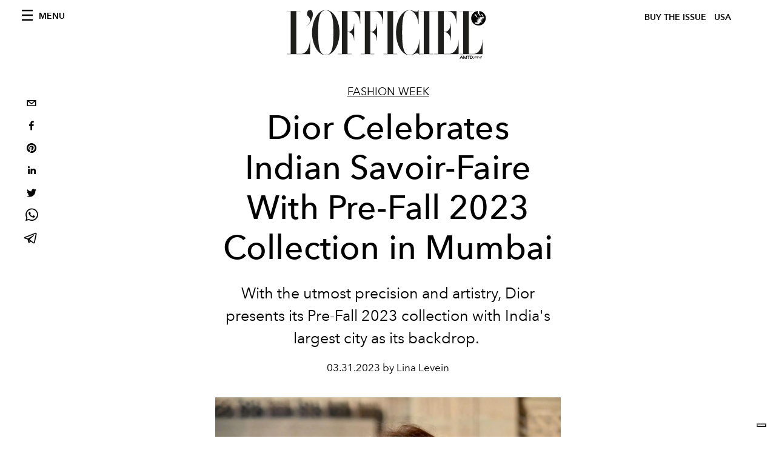

--- FILE ---
content_type: text/html; charset=utf-8
request_url: https://preview.lofficielusa.com/fashion-week/dior-mumbai-india-pre-fall-2023-fashion-show
body_size: 31778
content:
<!DOCTYPE html><html lang="en"><head><meta name="viewport" content="width=device-width"/><meta charSet="utf-8"/><title>Dior Celebrates Indian Savoir-Faire With Pre-Fall 2023 Collection in Mumbai </title><meta property="og:title" content="Dior Celebrates Indian Savoir-Faire With Pre-Fall 2023 Collection in Mumbai "/><meta name="twitter:title" content="Dior Celebrates Indian Savoir-Faire With Pre-Fall 2023 Collection in Mumbai "/><meta name="description" content="With the utmost precision and artistry, Dior presents its Pre-Fall 2023 collection with India&#x27;s largest city as its backdrop. "/><meta property="og:description" content="With the utmost precision and artistry, Dior presents its Pre-Fall 2023 collection with India&#x27;s largest city as its backdrop. "/><meta name="twitter:description" content="With the utmost precision and artistry, Dior presents its Pre-Fall 2023 collection with India&#x27;s largest city as its backdrop. "/><meta property="og:image" content="https://www.datocms-assets.com/39109/1680199712-dior-india-mumbai-fashion-show.jpg?auto=format&amp;fit=max&amp;w=1200"/><meta property="og:image:width" content="1200"/><meta property="og:image:height" content="1804"/><meta name="twitter:image" content="https://www.datocms-assets.com/39109/1680199712-dior-india-mumbai-fashion-show.jpg?auto=format&amp;fit=max&amp;w=1200"/><meta property="og:locale" content="en_US"/><meta property="og:type" content="article"/><meta property="og:site_name" content="L&#x27;Officiel USA"/><meta property="article:modified_time" content="2023-03-31T14:55:56Z"/><meta name="twitter:card" content="summary"/><meta name="robots" content="noindex,follow"/><meta name="googlebot" content="noindex,follow"/><meta property="og:url" content="https://www.lofficielusa.com/fashion-week/dior-mumbai-india-pre-fall-2023-fashion-show"/><link rel="canonical" href="https://www.lofficielusa.com/fashion-week/dior-mumbai-india-pre-fall-2023-fashion-show"/><script type="application/ld+json">{
    "@context": "https://schema.org",
    "@type": "Article",
    "mainEntityOfPage": {
      "@type": "WebPage",
      "@id": "https://www.lofficielusa.com/fashion-week/dior-mumbai-india-pre-fall-2023-fashion-show"
    },
    "headline": "Dior Celebrates Indian Savoir-Faire With Pre-Fall 2023 Collection in Mumbai ",
    "image": [
      "https://www.datocms-assets.com/39109/1680199712-dior-india-mumbai-fashion-show.jpg?auto=format%2Ccompress&cs=srgb"
     ],
    "datePublished": "2023-03-31T14:55:58.000Z",
    "dateModified": "2023-03-31T14:55:56.000Z",
    "author": {"@type": "Person","name": "Lina Levein"},
    "publisher": {
      "@type": "Organization",
      "name": "L&#39;Officiel",
      "logo": {
        "@type": "ImageObject",
        "url": "https://www.datocms-assets.com/39109/1615808428-logo-lofficiel-amtd.svg"
      }
    },
    "description": "With the utmost precision and artistry, Dior presents its Pre-Fall 2023 collection with Indias largest city as its backdrop. "
  }</script><meta name="next-head-count" content="22"/><link rel="apple-touch-icon" sizes="57x57" href="/favicon/apple-icon-57x57.png"/><link rel="apple-touch-icon" sizes="60x60" href="/favicon/apple-icon-60x60.png"/><link rel="apple-touch-icon" sizes="72x72" href="/favicon/apple-icon-72x72.png"/><link rel="apple-touch-icon" sizes="76x76" href="/favicon/apple-icon-76x76.png"/><link rel="apple-touch-icon" sizes="114x114" href="/favicon/apple-icon-114x114.png"/><link rel="apple-touch-icon" sizes="120x120" href="/favicon/apple-icon-120x120.png"/><link rel="apple-touch-icon" sizes="144x144" href="/favicon/apple-icon-144x144.png"/><link rel="apple-touch-icon" sizes="152x152" href="/favicon/apple-icon-152x152.png"/><link rel="apple-touch-icon" sizes="180x180" href="/favicon/apple-icon-180x180.png"/><link rel="icon" type="image/png" sizes="192x192" href="/favicon/android-icon-192x192.png"/><link rel="icon" type="image/png" sizes="32x32" href="/favicon/favicon-32x32.png"/><link rel="icon" type="image/png" sizes="96x96" href="/favicon/favicon-96x96.png"/><link rel="icon" type="image/png" sizes="16x16" href="/favicon/favicon-16x16.png"/><link rel="manifest" href="/favicon/site.webmanifest"/><link rel="mask-icon" href="/favicon/safari-pinned-tab.svg" color="#5bbad5"/><meta name="msapplication-TileColor" content="#da532c"/><meta name="msapplication-TileImage" content="/favicon/ms-icon-144x144.png"/><meta name="theme-color" content="#ffffff"/><meta name="facebook-domain-verification" content="my8ldgnnrivbk4xufd1tnhnd5lkl0x"/><link rel="preload" href="/_next/static/css/cab59367060108ba.css" as="style"/><link rel="stylesheet" href="/_next/static/css/cab59367060108ba.css" data-n-g=""/><link rel="preload" href="/_next/static/css/92dccaead4ed6abf.css" as="style"/><link rel="stylesheet" href="/_next/static/css/92dccaead4ed6abf.css" data-n-p=""/><noscript data-n-css=""></noscript><script defer="" nomodule="" src="/_next/static/chunks/polyfills-5cd94c89d3acac5f.js"></script><script src="//imasdk.googleapis.com/js/sdkloader/ima3.js" defer="" data-nscript="beforeInteractive"></script><script defer="" src="/_next/static/chunks/9163.a1894ce610469a41.js"></script><script defer="" src="/_next/static/chunks/4372.339950c80768bdd9.js"></script><script defer="" src="/_next/static/chunks/496.fa5c5b0ac05ac2d8.js"></script><script defer="" src="/_next/static/chunks/8267.5009df45396d5c75.js"></script><script defer="" src="/_next/static/chunks/4707.8f2f1b7d9244fd6f.js"></script><script src="/_next/static/chunks/webpack-5fd9ab03bf6ead37.js" defer=""></script><script src="/_next/static/chunks/framework-dc961b6aa6a4810b.js" defer=""></script><script src="/_next/static/chunks/main-dfcd317d421010e6.js" defer=""></script><script src="/_next/static/chunks/pages/_app-594f7826b2d90d10.js" defer=""></script><script src="/_next/static/chunks/7617-5cb38018ccc43f91.js" defer=""></script><script src="/_next/static/chunks/1162-45850e036faad960.js" defer=""></script><script src="/_next/static/chunks/6130-e546692bcb79011a.js" defer=""></script><script src="/_next/static/chunks/8569-3d4b7cc46403b650.js" defer=""></script><script src="/_next/static/chunks/8812-f49e49b5640365ab.js" defer=""></script><script src="/_next/static/chunks/5195-8a8650eb5b927d67.js" defer=""></script><script src="/_next/static/chunks/pages/%5Bcategory%5D/%5Bslug%5D-59c10a7f42916292.js" defer=""></script><script src="/_next/static/da795d80fcdd7a642396521fbec298f531fd897c/_buildManifest.js" defer=""></script><script src="/_next/static/da795d80fcdd7a642396521fbec298f531fd897c/_ssgManifest.js" defer=""></script><script src="/_next/static/da795d80fcdd7a642396521fbec298f531fd897c/_middlewareManifest.js" defer=""></script></head><body class="site-body body-main-channel"><noscript><iframe src="https://www.googletagmanager.com/ns.html?id=GTM-KZXSFJJ" height="0" width="0" style="display:none;visibility:hidden"></iframe></noscript><div id="__next" data-reactroot=""><nav class="site-header"><div class="adv--topdesktop"><div class="_iub_cs_activate-inline adunitContainer"><div class="adBox"></div></div></div><div class="site-header__background"><progress class="site-header__progress" max="0" value="0"></progress><div class="wrap"><div class="site-header__content"><div class="site-header__left"><a class="site-header__nav-button"><i class="icon--hamburger"></i><span>Menu</span></a></div><a class="site-header__logo" title="L&#x27;Officiel usa" href="/"><img alt="L&#x27;Officiel usa" title="L&#x27;Officiel usa" class="logo" src="/images/logo-lofficiel-amtd.svg" width="390" height="90"/><img alt="L&#x27;Officiel usa" title="L&#x27;Officiel usa" class="logo--rev" src="/images/logo-lofficiel-rev-amtd.svg" width="390" height="90"/></a><div class="site-header__right"><a class="site-header__tenants-button" style="margin-right:6px" href="/issues">Buy The Issue</a><a class="site-header__tenants-button">usa</a><a class="site-header__channels-button hidden--on-lap"><span class="text"><div class="hidden--on-lap">usa</div></span></a></div></div></div></div></nav><nav class="aside-nav" id="main-nav"><div class="aside-nav__header"><a class="aside-nav__header__closer" title="Close navigation menu"><i class="icon--cross icon--large"></i></a></div><div class="aside-nav__content"><div class="space--bottom-2"><form action="/search" class="form--with-inline-button"><div class="form__field"><input type="text" id="search-box-input" name="query" placeholder="Search" required=""/><label for="search-box-input" class="input--hidden">Search</label></div><button class="button--small button--compact" aria-label="Search button"><i class="icon--search"></i></button></form></div><div class="space--bottom-1"><h6 class="aside-nav__content__title">Categories</h6></div><ul class="aside-nav__content__list"><li class="aside-nav__content__list__item"><a class="aside-nav__content__list__link" aria-label="Link for the category fashion" href="/categories/fashion">Fashion</a></li><li class="aside-nav__content__list__item"><a class="aside-nav__content__list__link" aria-label="Link for the category beauty" href="/categories/beauty">Beauty</a></li><li class="aside-nav__content__list__item"><a class="aside-nav__content__list__link" aria-label="Link for the category shopping" href="/categories/shopping">Shopping</a></li><li class="aside-nav__content__list__item"><a class="aside-nav__content__list__link" aria-label="Link for the category film-tv" href="/categories/film-tv">Film &amp; TV</a></li><li class="aside-nav__content__list__item"><a class="aside-nav__content__list__link" aria-label="Link for the category music" href="/categories/music">Music</a></li><li class="aside-nav__content__list__item"><a class="aside-nav__content__list__link" aria-label="Link for the category pop-culture" href="/categories/pop-culture">Pop culture</a></li><li class="aside-nav__content__list__item"><a class="aside-nav__content__list__link" aria-label="Link for the category fashion-week" href="/categories/fashion-week">Fashion Week</a></li><li class="aside-nav__content__list__item"><a class="aside-nav__content__list__link" aria-label="Link for the category travel-living" href="/categories/travel-living">Travel &amp; Living</a></li><li class="aside-nav__content__list__item"><a class="aside-nav__content__list__link" aria-label="Link for the category art" href="/categories/art">L&#x27;Officiel Art</a></li><li class="aside-nav__content__list__item"><a class="aside-nav__content__list__link" aria-label="Link for the category men" href="/categories/men">Men&#x27;s</a></li><li class="aside-nav__content__list__item"><a class="aside-nav__content__list__link" aria-label="Link for the category watches" href="/categories/watches">International Watch Review</a></li></ul></div><div class="aside-nav__footer"><div class="space--bottom-2"><div class="aside-nav__footer__logo"><span style="box-sizing:border-box;display:inline-block;overflow:hidden;width:initial;height:initial;background:none;opacity:1;border:0;margin:0;padding:0;position:relative;max-width:100%"><span style="box-sizing:border-box;display:block;width:initial;height:initial;background:none;opacity:1;border:0;margin:0;padding:0;max-width:100%"><img style="display:block;max-width:100%;width:initial;height:initial;background:none;opacity:1;border:0;margin:0;padding:0" alt="" aria-hidden="true" src="data:image/svg+xml,%3csvg%20xmlns=%27http://www.w3.org/2000/svg%27%20version=%271.1%27%20width=%27150%27%20height=%2734%27/%3e"/></span><img alt="L&#x27;Officiel usa" title="L&#x27;Officiel usa" src="[data-uri]" decoding="async" data-nimg="intrinsic" style="position:absolute;top:0;left:0;bottom:0;right:0;box-sizing:border-box;padding:0;border:none;margin:auto;display:block;width:0;height:0;min-width:100%;max-width:100%;min-height:100%;max-height:100%"/><noscript><img alt="L&#x27;Officiel usa" title="L&#x27;Officiel usa" srcSet="/images/logo-lofficiel-rev-amtd.svg 1x, /images/logo-lofficiel-rev-amtd.svg 2x" src="/images/logo-lofficiel-rev-amtd.svg" decoding="async" data-nimg="intrinsic" style="position:absolute;top:0;left:0;bottom:0;right:0;box-sizing:border-box;padding:0;border:none;margin:auto;display:block;width:0;height:0;min-width:100%;max-width:100%;min-height:100%;max-height:100%" loading="lazy"/></noscript></span></div></div><div class="space--bottom-1"><h6 class="aside-nav__footer__title"><a class="aside-nav__footer__title" href="/issues">Buy the Issue</a></h6><h6 class="aside-nav__footer__title"><a class="aside-nav__footer__title" href="/gifting">Gifting Guide</a></h6><h6 class="aside-nav__footer__title space--bottom-2"></h6><h6 class="aside-nav__footer__title"><a class="aside-nav__footer__title" href="/contacts">Contacts</a></h6><h6 class="aside-nav__footer__title space--bottom-2"><a class="aside-nav__footer__title" href="/newsletter">Newsletter</a></h6><h6 class="aside-nav__footer__title">Follow us</h6><ul class="aside-nav__footer__inline-list"><li class="aside-nav__footer__inline-list__item"><a href="https://twitter.com/LOFFICIELUSA" target="_blank" rel="noopener noreferrer" class="aside-nav__footer__inline-list__link" aria-label="Link for social handle twitter"><span>twitter</span><i class="icon--twitter"></i></a></li><li class="aside-nav__footer__inline-list__item"><a href="https://www.facebook.com/lofficielamerica" target="_blank" rel="noopener noreferrer" class="aside-nav__footer__inline-list__link" aria-label="Link for social handle facebook"><span>facebook</span><i class="icon--facebook"></i></a></li><li class="aside-nav__footer__inline-list__item"><a href="https://instagram.com/LOFFICIELUSA" target="_blank" rel="noopener noreferrer" class="aside-nav__footer__inline-list__link" aria-label="Link for social handle instagram"><span>instagram</span><i class="icon--instagram"></i></a></li></ul></div></div></nav><nav class="aside-nav aside-nav--right aside-nav--rev" id="tenants-nav"><div class="aside-nav__header"><a class="aside-nav__header__closer" title="Close navigation menu"><i class="icon--cross icon--large"></i></a></div><div class="aside-nav__content"><ul class="aside-nav__content__list"><li class="aside-nav__content__list__item"><a class="aside-nav__content__list__link" href="https://www.lofficiel.com.ar" target="_blank" rel="noopener noreferrer">argentina</a></li><li class="aside-nav__content__list__item"><a class="aside-nav__content__list__link" href="https://www.lofficiel.at" target="_blank" rel="noopener noreferrer">austria</a></li><li class="aside-nav__content__list__item"><a class="aside-nav__content__list__link" href="https://lofficielbaltic.com" target="_blank" rel="noopener noreferrer">baltic</a></li><li class="aside-nav__content__list__item"><a class="aside-nav__content__list__link" href="https://www.lofficiel.be" target="_blank" rel="noopener noreferrer">belgium</a></li><li class="aside-nav__content__list__item"><a class="aside-nav__content__list__link" href="https://www.revistalofficiel.com.br" target="_blank" rel="noopener noreferrer">brazil</a></li><li class="aside-nav__content__list__item"><a class="aside-nav__content__list__link" href="https://www.lofficielchile.com" target="_blank" rel="noopener noreferrer">chile</a></li><li class="aside-nav__content__list__item"><a class="aside-nav__content__list__link" href="https://www.lofficiel.cy" target="_blank" rel="noopener noreferrer">cyprus</a></li><li class="aside-nav__content__list__item"><a class="aside-nav__content__list__link" href="https://www.lofficiel.com" target="_blank" rel="noopener noreferrer">france</a></li><li class="aside-nav__content__list__item"><a class="aside-nav__content__list__link" href="https://www.lofficiel.com/categories/french-riviera" target="_blank" rel="noopener noreferrer">france riviera</a></li><li class="aside-nav__content__list__item"><a class="aside-nav__content__list__link" href="https://www.lofficielhk.com" target="_blank" rel="noopener noreferrer">hong kong sar</a></li><li class="aside-nav__content__list__item"><a class="aside-nav__content__list__link" href="https://www.lofficielibiza.com" target="_blank" rel="noopener noreferrer">ibiza</a></li><li class="aside-nav__content__list__item"><a class="aside-nav__content__list__link" href="https://www.lofficielitalia.com" target="_blank" rel="noopener noreferrer">italy</a></li><li class="aside-nav__content__list__item"><a class="aside-nav__content__list__link" href="https://www.lofficieljapan.com" target="_blank" rel="noopener noreferrer">japan</a></li><li class="aside-nav__content__list__item"><a class="aside-nav__content__list__link" href="https://www.lofficielkorea.com" target="_blank" rel="noopener noreferrer">korea</a></li><li class="aside-nav__content__list__item"><a class="aside-nav__content__list__link" href="https://lofficielbaltics.com/lv" target="_blank" rel="noopener noreferrer">latvia</a></li><li class="aside-nav__content__list__item"><a class="aside-nav__content__list__link" href="https://www.lofficiel.li" target="_blank" rel="noopener noreferrer">liechtenstein</a></li><li class="aside-nav__content__list__item"><a class="aside-nav__content__list__link" href="https://www.lofficiel.lt" target="_blank" rel="noopener noreferrer">lithuania</a></li><li class="aside-nav__content__list__item"><a class="aside-nav__content__list__link" href="https://www.lofficielmalaysia.com" target="_blank" rel="noopener noreferrer">malaysia</a></li><li class="aside-nav__content__list__item"><a class="aside-nav__content__list__link" href="https://www.hommesmalaysia.com" target="_blank" rel="noopener noreferrer">malaysia hommes</a></li><li class="aside-nav__content__list__item"><a class="aside-nav__content__list__link" href="https://www.lofficielmexico.com" target="_blank" rel="noopener noreferrer">mexico</a></li><li class="aside-nav__content__list__item"><a class="aside-nav__content__list__link" href="https://www.lofficielmaroc.ma" target="_blank" rel="noopener noreferrer">morocco</a></li><li class="aside-nav__content__list__item"><a class="aside-nav__content__list__link" href="https://www.lofficielmonaco.com/" target="_blank" rel="noopener noreferrer">monaco</a></li><li class="aside-nav__content__list__item"><a class="aside-nav__content__list__link" href="https://www.lofficielph.com" target="_blank" rel="noopener noreferrer">philippines</a></li><li class="aside-nav__content__list__item"><a class="aside-nav__content__list__link" href="https://www.lofficielsingapore.com" target="_blank" rel="noopener noreferrer">singapore</a></li><li class="aside-nav__content__list__item"><a class="aside-nav__content__list__link" href="https://www.hommessingapore.com" target="_blank" rel="noopener noreferrer">singapore hommes</a></li><li class="aside-nav__content__list__item"><a class="aside-nav__content__list__link" href="https://www.lofficiel.es" target="_blank" rel="noopener noreferrer">spain</a></li><li class="aside-nav__content__list__item"><a class="aside-nav__content__list__link" href="https://www.lofficielstbarth.com" target="_blank" rel="noopener noreferrer">st. barth</a></li><li class="aside-nav__content__list__item"><a class="aside-nav__content__list__link" href="https://www.lofficiel.ch" target="_blank" rel="noopener noreferrer">switzerland</a></li><li class="aside-nav__content__list__item"><a class="aside-nav__content__list__link" href="https://lofficielthailand.com" target="_blank" rel="noopener noreferrer">thailand</a></li><li class="aside-nav__content__list__item"><a class="aside-nav__content__list__link" href="https://www.lofficiel.com.tr" target="_blank" rel="noopener noreferrer">turkey</a></li><li class="aside-nav__content__list__item"><a class="aside-nav__content__list__link" href="https://www.lofficiel.co.uk" target="_blank" rel="noopener noreferrer">uk</a></li><li class="aside-nav__content__list__item"><a class="aside-nav__content__list__link" href="https://www.lofficielusa.com" target="_blank" rel="noopener noreferrer">usa</a></li><li class="aside-nav__content__list__item"><a class="aside-nav__content__list__link" href="https://www.lofficielvietnam.com/" target="_blank" rel="noopener noreferrer">vietnam</a></li></ul></div></nav><main class="site-content" style="background-color:white"><div class="wrap--on-fullhd"><div class="site-background"><div class="wrap--full"><div class="site-content__spacer"><article class="article-layout"><aside class="article-layout__left"><div class="article-layout__toolbar"><div class="article-layout__toolbar__item"><div class="social-share-button"><button aria-label="email" class="react-share__ShareButton" style="background-color:transparent;border:none;padding:0;font:inherit;color:inherit;cursor:pointer"><svg viewBox="0 0 64 64" width="32" height="32"><rect width="64" height="64" rx="0" ry="0" fill="#7f7f7f" style="fill:white"></rect><path d="M17,22v20h30V22H17z M41.1,25L32,32.1L22.9,25H41.1z M20,39V26.6l12,9.3l12-9.3V39H20z" fill="black"></path></svg></button><button aria-label="facebook" class="react-share__ShareButton" style="background-color:transparent;border:none;padding:0;font:inherit;color:inherit;cursor:pointer"><svg viewBox="0 0 64 64" width="32" height="32"><rect width="64" height="64" rx="0" ry="0" fill="#3b5998" style="fill:white"></rect><path d="M34.1,47V33.3h4.6l0.7-5.3h-5.3v-3.4c0-1.5,0.4-2.6,2.6-2.6l2.8,0v-4.8c-0.5-0.1-2.2-0.2-4.1-0.2 c-4.1,0-6.9,2.5-6.9,7V28H24v5.3h4.6V47H34.1z" fill="black"></path></svg></button><button aria-label="pinterest" class="react-share__ShareButton" style="background-color:transparent;border:none;padding:0;font:inherit;color:inherit;cursor:pointer"><svg viewBox="0 0 64 64" width="32" height="32"><rect width="64" height="64" rx="0" ry="0" fill="#cb2128" style="fill:white"></rect><path d="M32,16c-8.8,0-16,7.2-16,16c0,6.6,3.9,12.2,9.6,14.7c0-1.1,0-2.5,0.3-3.7 c0.3-1.3,2.1-8.7,2.1-8.7s-0.5-1-0.5-2.5c0-2.4,1.4-4.1,3.1-4.1c1.5,0,2.2,1.1,2.2,2.4c0,1.5-0.9,3.7-1.4,5.7 c-0.4,1.7,0.9,3.1,2.5,3.1c3,0,5.1-3.9,5.1-8.5c0-3.5-2.4-6.1-6.7-6.1c-4.9,0-7.9,3.6-7.9,7.7c0,1.4,0.4,2.4,1.1,3.1 c0.3,0.3,0.3,0.5,0.2,0.9c-0.1,0.3-0.3,1-0.3,1.3c-0.1,0.4-0.4,0.6-0.8,0.4c-2.2-0.9-3.3-3.4-3.3-6.1c0-4.5,3.8-10,11.4-10 c6.1,0,10.1,4.4,10.1,9.2c0,6.3-3.5,11-8.6,11c-1.7,0-3.4-0.9-3.9-2c0,0-0.9,3.7-1.1,4.4c-0.3,1.2-1,2.5-1.6,3.4 c1.4,0.4,3,0.7,4.5,0.7c8.8,0,16-7.2,16-16C48,23.2,40.8,16,32,16z" fill="black"></path></svg></button><button aria-label="linkedin" class="react-share__ShareButton" style="background-color:transparent;border:none;padding:0;font:inherit;color:inherit;cursor:pointer"><svg viewBox="0 0 64 64" width="32" height="32"><rect width="64" height="64" rx="0" ry="0" fill="#007fb1" style="fill:white"></rect><path d="M20.4,44h5.4V26.6h-5.4V44z M23.1,18c-1.7,0-3.1,1.4-3.1,3.1c0,1.7,1.4,3.1,3.1,3.1 c1.7,0,3.1-1.4,3.1-3.1C26.2,19.4,24.8,18,23.1,18z M39.5,26.2c-2.6,0-4.4,1.4-5.1,2.8h-0.1v-2.4h-5.2V44h5.4v-8.6 c0-2.3,0.4-4.5,3.2-4.5c2.8,0,2.8,2.6,2.8,4.6V44H46v-9.5C46,29.8,45,26.2,39.5,26.2z" fill="black"></path></svg></button><button aria-label="twitter" class="react-share__ShareButton" style="background-color:transparent;border:none;padding:0;font:inherit;color:inherit;cursor:pointer"><svg viewBox="0 0 64 64" width="32" height="32"><rect width="64" height="64" rx="0" ry="0" fill="#00aced" style="fill:white"></rect><path d="M48,22.1c-1.2,0.5-2.4,0.9-3.8,1c1.4-0.8,2.4-2.1,2.9-3.6c-1.3,0.8-2.7,1.3-4.2,1.6 C41.7,19.8,40,19,38.2,19c-3.6,0-6.6,2.9-6.6,6.6c0,0.5,0.1,1,0.2,1.5c-5.5-0.3-10.3-2.9-13.5-6.9c-0.6,1-0.9,2.1-0.9,3.3 c0,2.3,1.2,4.3,2.9,5.5c-1.1,0-2.1-0.3-3-0.8c0,0,0,0.1,0,0.1c0,3.2,2.3,5.8,5.3,6.4c-0.6,0.1-1.1,0.2-1.7,0.2c-0.4,0-0.8,0-1.2-0.1 c0.8,2.6,3.3,4.5,6.1,4.6c-2.2,1.8-5.1,2.8-8.2,2.8c-0.5,0-1.1,0-1.6-0.1c2.9,1.9,6.4,2.9,10.1,2.9c12.1,0,18.7-10,18.7-18.7 c0-0.3,0-0.6,0-0.8C46,24.5,47.1,23.4,48,22.1z" fill="black"></path></svg></button><button aria-label="whatsapp" class="react-share__ShareButton" style="background-color:transparent;border:none;padding:0;font:inherit;color:inherit;cursor:pointer"><svg viewBox="0 0 64 64" width="32" height="32"><rect width="64" height="64" rx="0" ry="0" fill="#25D366" style="fill:white"></rect><path d="m42.32286,33.93287c-0.5178,-0.2589 -3.04726,-1.49644 -3.52105,-1.66732c-0.4712,-0.17346 -0.81554,-0.2589 -1.15987,0.2589c-0.34175,0.51004 -1.33075,1.66474 -1.63108,2.00648c-0.30032,0.33658 -0.60064,0.36247 -1.11327,0.12945c-0.5178,-0.2589 -2.17994,-0.80259 -4.14759,-2.56312c-1.53269,-1.37217 -2.56312,-3.05503 -2.86603,-3.57283c-0.30033,-0.5178 -0.03366,-0.80259 0.22524,-1.06149c0.23301,-0.23301 0.5178,-0.59547 0.7767,-0.90616c0.25372,-0.31068 0.33657,-0.5178 0.51262,-0.85437c0.17088,-0.36246 0.08544,-0.64725 -0.04402,-0.90615c-0.12945,-0.2589 -1.15987,-2.79613 -1.58964,-3.80584c-0.41424,-1.00971 -0.84142,-0.88027 -1.15987,-0.88027c-0.29773,-0.02588 -0.64208,-0.02588 -0.98382,-0.02588c-0.34693,0 -0.90616,0.12945 -1.37736,0.62136c-0.4712,0.5178 -1.80194,1.76053 -1.80194,4.27186c0,2.51134 1.84596,4.945 2.10227,5.30747c0.2589,0.33657 3.63497,5.51458 8.80262,7.74113c1.23237,0.5178 2.1903,0.82848 2.94111,1.08738c1.23237,0.38836 2.35599,0.33657 3.24402,0.20712c0.99159,-0.15534 3.04985,-1.24272 3.47963,-2.45956c0.44013,-1.21683 0.44013,-2.22654 0.31068,-2.45955c-0.12945,-0.23301 -0.46601,-0.36247 -0.98382,-0.59548m-9.40068,12.84407l-0.02589,0c-3.05503,0 -6.08417,-0.82849 -8.72495,-2.38189l-0.62136,-0.37023l-6.47252,1.68286l1.73463,-6.29129l-0.41424,-0.64725c-1.70875,-2.71846 -2.6149,-5.85116 -2.6149,-9.07706c0,-9.39809 7.68934,-17.06155 17.15993,-17.06155c4.58253,0 8.88029,1.78642 12.11655,5.02268c3.23625,3.21036 5.02267,7.50812 5.02267,12.06476c-0.0078,9.3981 -7.69712,17.06155 -17.14699,17.06155m14.58906,-31.58846c-3.93529,-3.80584 -9.1133,-5.95471 -14.62789,-5.95471c-11.36055,0 -20.60848,9.2065 -20.61625,20.52564c0,3.61684 0.94757,7.14565 2.75211,10.26282l-2.92557,10.63564l10.93337,-2.85309c3.0136,1.63108 6.4052,2.4958 9.85634,2.49839l0.01037,0c11.36574,0 20.61884,-9.2091 20.62403,-20.53082c0,-5.48093 -2.14111,-10.64081 -6.03239,-14.51915" fill="black"></path></svg></button><button aria-label="telegram" class="react-share__ShareButton" style="background-color:transparent;border:none;padding:0;font:inherit;color:inherit;cursor:pointer"><svg viewBox="0 0 64 64" width="32" height="32"><rect width="64" height="64" rx="0" ry="0" fill="#37aee2" style="fill:white"></rect><path d="m45.90873,15.44335c-0.6901,-0.0281 -1.37668,0.14048 -1.96142,0.41265c-0.84989,0.32661 -8.63939,3.33986 -16.5237,6.39174c-3.9685,1.53296 -7.93349,3.06593 -10.98537,4.24067c-3.05012,1.1765 -5.34694,2.05098 -5.4681,2.09312c-0.80775,0.28096 -1.89996,0.63566 -2.82712,1.72788c-0.23354,0.27218 -0.46884,0.62161 -0.58825,1.10275c-0.11941,0.48114 -0.06673,1.09222 0.16682,1.5716c0.46533,0.96052 1.25376,1.35737 2.18443,1.71383c3.09051,0.99037 6.28638,1.93508 8.93263,2.8236c0.97632,3.44171 1.91401,6.89571 2.84116,10.34268c0.30554,0.69185 0.97105,0.94823 1.65764,0.95525l-0.00351,0.03512c0,0 0.53908,0.05268 1.06412,-0.07375c0.52679,-0.12292 1.18879,-0.42846 1.79109,-0.99212c0.662,-0.62161 2.45836,-2.38812 3.47683,-3.38552l7.6736,5.66477l0.06146,0.03512c0,0 0.84989,0.59703 2.09312,0.68132c0.62161,0.04214 1.4399,-0.07726 2.14229,-0.59176c0.70766,-0.51626 1.1765,-1.34683 1.396,-2.29506c0.65673,-2.86224 5.00979,-23.57745 5.75257,-27.00686l-0.02107,0.08077c0.51977,-1.93157 0.32837,-3.70159 -0.87096,-4.74991c-0.60054,-0.52152 -1.2924,-0.7498 -1.98425,-0.77965l0,0.00176zm-0.2072,3.29069c0.04741,0.0439 0.0439,0.0439 0.00351,0.04741c-0.01229,-0.00351 0.14048,0.2072 -0.15804,1.32576l-0.01229,0.04214l-0.00878,0.03863c-0.75858,3.50668 -5.15554,24.40802 -5.74203,26.96472c-0.08077,0.34417 -0.11414,0.31959 -0.09482,0.29852c-0.1756,-0.02634 -0.50045,-0.16506 -0.52679,-0.1756l-13.13468,-9.70175c4.4988,-4.33199 9.09945,-8.25307 13.744,-12.43229c0.8218,-0.41265 0.68483,-1.68573 -0.29852,-1.70681c-1.04305,0.24584 -1.92279,0.99564 -2.8798,1.47502c-5.49971,3.2626 -11.11882,6.13186 -16.55882,9.49279c-2.792,-0.97105 -5.57873,-1.77704 -8.15298,-2.57601c2.2336,-0.89555 4.00889,-1.55579 5.75608,-2.23009c3.05188,-1.1765 7.01687,-2.7042 10.98537,-4.24067c7.94051,-3.06944 15.92667,-6.16346 16.62028,-6.43037l0.05619,-0.02283l0.05268,-0.02283c0.19316,-0.0878 0.30378,-0.09658 0.35471,-0.10009c0,0 -0.01756,-0.05795 -0.00351,-0.04566l-0.00176,0zm-20.91715,22.0638l2.16687,1.60145c-0.93418,0.91311 -1.81743,1.77353 -2.45485,2.38812l0.28798,-3.98957" fill="black"></path></svg></button></div></div></div><div class="adv--left-sidebar"><div class="_iub_cs_activate-inline adunitContainer"><div class="adBox"></div></div></div></aside><section class="article-layout__main"><div class="space--bottom-3"><header class="hero--center"><div class="hero__body"><a class="hero__pretitle" title="Fashion Week" href="/categories/fashion-week">Fashion Week</a><h1 class="hero__title">Dior Celebrates Indian Savoir-Faire With Pre-Fall 2023 Collection in Mumbai </h1><div class="hero__text"><p>With the utmost precision and artistry, Dior presents its Pre-Fall 2023 collection with India&#x27;s largest city as its backdrop. </p></div><div class="hero__footer">03.31.2023 by Lina Levein</div><div class="hero__toolbar"><div class="hero__toolbar__item"><div class="social-share-button"><button aria-label="email" class="react-share__ShareButton" style="background-color:transparent;border:none;padding:0;font:inherit;color:inherit;cursor:pointer"><svg viewBox="0 0 64 64" width="32" height="32"><rect width="64" height="64" rx="0" ry="0" fill="#7f7f7f" style="fill:white"></rect><path d="M17,22v20h30V22H17z M41.1,25L32,32.1L22.9,25H41.1z M20,39V26.6l12,9.3l12-9.3V39H20z" fill="black"></path></svg></button><button aria-label="facebook" class="react-share__ShareButton" style="background-color:transparent;border:none;padding:0;font:inherit;color:inherit;cursor:pointer"><svg viewBox="0 0 64 64" width="32" height="32"><rect width="64" height="64" rx="0" ry="0" fill="#3b5998" style="fill:white"></rect><path d="M34.1,47V33.3h4.6l0.7-5.3h-5.3v-3.4c0-1.5,0.4-2.6,2.6-2.6l2.8,0v-4.8c-0.5-0.1-2.2-0.2-4.1-0.2 c-4.1,0-6.9,2.5-6.9,7V28H24v5.3h4.6V47H34.1z" fill="black"></path></svg></button><button aria-label="pinterest" class="react-share__ShareButton" style="background-color:transparent;border:none;padding:0;font:inherit;color:inherit;cursor:pointer"><svg viewBox="0 0 64 64" width="32" height="32"><rect width="64" height="64" rx="0" ry="0" fill="#cb2128" style="fill:white"></rect><path d="M32,16c-8.8,0-16,7.2-16,16c0,6.6,3.9,12.2,9.6,14.7c0-1.1,0-2.5,0.3-3.7 c0.3-1.3,2.1-8.7,2.1-8.7s-0.5-1-0.5-2.5c0-2.4,1.4-4.1,3.1-4.1c1.5,0,2.2,1.1,2.2,2.4c0,1.5-0.9,3.7-1.4,5.7 c-0.4,1.7,0.9,3.1,2.5,3.1c3,0,5.1-3.9,5.1-8.5c0-3.5-2.4-6.1-6.7-6.1c-4.9,0-7.9,3.6-7.9,7.7c0,1.4,0.4,2.4,1.1,3.1 c0.3,0.3,0.3,0.5,0.2,0.9c-0.1,0.3-0.3,1-0.3,1.3c-0.1,0.4-0.4,0.6-0.8,0.4c-2.2-0.9-3.3-3.4-3.3-6.1c0-4.5,3.8-10,11.4-10 c6.1,0,10.1,4.4,10.1,9.2c0,6.3-3.5,11-8.6,11c-1.7,0-3.4-0.9-3.9-2c0,0-0.9,3.7-1.1,4.4c-0.3,1.2-1,2.5-1.6,3.4 c1.4,0.4,3,0.7,4.5,0.7c8.8,0,16-7.2,16-16C48,23.2,40.8,16,32,16z" fill="black"></path></svg></button><button aria-label="linkedin" class="react-share__ShareButton" style="background-color:transparent;border:none;padding:0;font:inherit;color:inherit;cursor:pointer"><svg viewBox="0 0 64 64" width="32" height="32"><rect width="64" height="64" rx="0" ry="0" fill="#007fb1" style="fill:white"></rect><path d="M20.4,44h5.4V26.6h-5.4V44z M23.1,18c-1.7,0-3.1,1.4-3.1,3.1c0,1.7,1.4,3.1,3.1,3.1 c1.7,0,3.1-1.4,3.1-3.1C26.2,19.4,24.8,18,23.1,18z M39.5,26.2c-2.6,0-4.4,1.4-5.1,2.8h-0.1v-2.4h-5.2V44h5.4v-8.6 c0-2.3,0.4-4.5,3.2-4.5c2.8,0,2.8,2.6,2.8,4.6V44H46v-9.5C46,29.8,45,26.2,39.5,26.2z" fill="black"></path></svg></button><button aria-label="twitter" class="react-share__ShareButton" style="background-color:transparent;border:none;padding:0;font:inherit;color:inherit;cursor:pointer"><svg viewBox="0 0 64 64" width="32" height="32"><rect width="64" height="64" rx="0" ry="0" fill="#00aced" style="fill:white"></rect><path d="M48,22.1c-1.2,0.5-2.4,0.9-3.8,1c1.4-0.8,2.4-2.1,2.9-3.6c-1.3,0.8-2.7,1.3-4.2,1.6 C41.7,19.8,40,19,38.2,19c-3.6,0-6.6,2.9-6.6,6.6c0,0.5,0.1,1,0.2,1.5c-5.5-0.3-10.3-2.9-13.5-6.9c-0.6,1-0.9,2.1-0.9,3.3 c0,2.3,1.2,4.3,2.9,5.5c-1.1,0-2.1-0.3-3-0.8c0,0,0,0.1,0,0.1c0,3.2,2.3,5.8,5.3,6.4c-0.6,0.1-1.1,0.2-1.7,0.2c-0.4,0-0.8,0-1.2-0.1 c0.8,2.6,3.3,4.5,6.1,4.6c-2.2,1.8-5.1,2.8-8.2,2.8c-0.5,0-1.1,0-1.6-0.1c2.9,1.9,6.4,2.9,10.1,2.9c12.1,0,18.7-10,18.7-18.7 c0-0.3,0-0.6,0-0.8C46,24.5,47.1,23.4,48,22.1z" fill="black"></path></svg></button><button aria-label="whatsapp" class="react-share__ShareButton" style="background-color:transparent;border:none;padding:0;font:inherit;color:inherit;cursor:pointer"><svg viewBox="0 0 64 64" width="32" height="32"><rect width="64" height="64" rx="0" ry="0" fill="#25D366" style="fill:white"></rect><path d="m42.32286,33.93287c-0.5178,-0.2589 -3.04726,-1.49644 -3.52105,-1.66732c-0.4712,-0.17346 -0.81554,-0.2589 -1.15987,0.2589c-0.34175,0.51004 -1.33075,1.66474 -1.63108,2.00648c-0.30032,0.33658 -0.60064,0.36247 -1.11327,0.12945c-0.5178,-0.2589 -2.17994,-0.80259 -4.14759,-2.56312c-1.53269,-1.37217 -2.56312,-3.05503 -2.86603,-3.57283c-0.30033,-0.5178 -0.03366,-0.80259 0.22524,-1.06149c0.23301,-0.23301 0.5178,-0.59547 0.7767,-0.90616c0.25372,-0.31068 0.33657,-0.5178 0.51262,-0.85437c0.17088,-0.36246 0.08544,-0.64725 -0.04402,-0.90615c-0.12945,-0.2589 -1.15987,-2.79613 -1.58964,-3.80584c-0.41424,-1.00971 -0.84142,-0.88027 -1.15987,-0.88027c-0.29773,-0.02588 -0.64208,-0.02588 -0.98382,-0.02588c-0.34693,0 -0.90616,0.12945 -1.37736,0.62136c-0.4712,0.5178 -1.80194,1.76053 -1.80194,4.27186c0,2.51134 1.84596,4.945 2.10227,5.30747c0.2589,0.33657 3.63497,5.51458 8.80262,7.74113c1.23237,0.5178 2.1903,0.82848 2.94111,1.08738c1.23237,0.38836 2.35599,0.33657 3.24402,0.20712c0.99159,-0.15534 3.04985,-1.24272 3.47963,-2.45956c0.44013,-1.21683 0.44013,-2.22654 0.31068,-2.45955c-0.12945,-0.23301 -0.46601,-0.36247 -0.98382,-0.59548m-9.40068,12.84407l-0.02589,0c-3.05503,0 -6.08417,-0.82849 -8.72495,-2.38189l-0.62136,-0.37023l-6.47252,1.68286l1.73463,-6.29129l-0.41424,-0.64725c-1.70875,-2.71846 -2.6149,-5.85116 -2.6149,-9.07706c0,-9.39809 7.68934,-17.06155 17.15993,-17.06155c4.58253,0 8.88029,1.78642 12.11655,5.02268c3.23625,3.21036 5.02267,7.50812 5.02267,12.06476c-0.0078,9.3981 -7.69712,17.06155 -17.14699,17.06155m14.58906,-31.58846c-3.93529,-3.80584 -9.1133,-5.95471 -14.62789,-5.95471c-11.36055,0 -20.60848,9.2065 -20.61625,20.52564c0,3.61684 0.94757,7.14565 2.75211,10.26282l-2.92557,10.63564l10.93337,-2.85309c3.0136,1.63108 6.4052,2.4958 9.85634,2.49839l0.01037,0c11.36574,0 20.61884,-9.2091 20.62403,-20.53082c0,-5.48093 -2.14111,-10.64081 -6.03239,-14.51915" fill="black"></path></svg></button><button aria-label="telegram" class="react-share__ShareButton" style="background-color:transparent;border:none;padding:0;font:inherit;color:inherit;cursor:pointer"><svg viewBox="0 0 64 64" width="32" height="32"><rect width="64" height="64" rx="0" ry="0" fill="#37aee2" style="fill:white"></rect><path d="m45.90873,15.44335c-0.6901,-0.0281 -1.37668,0.14048 -1.96142,0.41265c-0.84989,0.32661 -8.63939,3.33986 -16.5237,6.39174c-3.9685,1.53296 -7.93349,3.06593 -10.98537,4.24067c-3.05012,1.1765 -5.34694,2.05098 -5.4681,2.09312c-0.80775,0.28096 -1.89996,0.63566 -2.82712,1.72788c-0.23354,0.27218 -0.46884,0.62161 -0.58825,1.10275c-0.11941,0.48114 -0.06673,1.09222 0.16682,1.5716c0.46533,0.96052 1.25376,1.35737 2.18443,1.71383c3.09051,0.99037 6.28638,1.93508 8.93263,2.8236c0.97632,3.44171 1.91401,6.89571 2.84116,10.34268c0.30554,0.69185 0.97105,0.94823 1.65764,0.95525l-0.00351,0.03512c0,0 0.53908,0.05268 1.06412,-0.07375c0.52679,-0.12292 1.18879,-0.42846 1.79109,-0.99212c0.662,-0.62161 2.45836,-2.38812 3.47683,-3.38552l7.6736,5.66477l0.06146,0.03512c0,0 0.84989,0.59703 2.09312,0.68132c0.62161,0.04214 1.4399,-0.07726 2.14229,-0.59176c0.70766,-0.51626 1.1765,-1.34683 1.396,-2.29506c0.65673,-2.86224 5.00979,-23.57745 5.75257,-27.00686l-0.02107,0.08077c0.51977,-1.93157 0.32837,-3.70159 -0.87096,-4.74991c-0.60054,-0.52152 -1.2924,-0.7498 -1.98425,-0.77965l0,0.00176zm-0.2072,3.29069c0.04741,0.0439 0.0439,0.0439 0.00351,0.04741c-0.01229,-0.00351 0.14048,0.2072 -0.15804,1.32576l-0.01229,0.04214l-0.00878,0.03863c-0.75858,3.50668 -5.15554,24.40802 -5.74203,26.96472c-0.08077,0.34417 -0.11414,0.31959 -0.09482,0.29852c-0.1756,-0.02634 -0.50045,-0.16506 -0.52679,-0.1756l-13.13468,-9.70175c4.4988,-4.33199 9.09945,-8.25307 13.744,-12.43229c0.8218,-0.41265 0.68483,-1.68573 -0.29852,-1.70681c-1.04305,0.24584 -1.92279,0.99564 -2.8798,1.47502c-5.49971,3.2626 -11.11882,6.13186 -16.55882,9.49279c-2.792,-0.97105 -5.57873,-1.77704 -8.15298,-2.57601c2.2336,-0.89555 4.00889,-1.55579 5.75608,-2.23009c3.05188,-1.1765 7.01687,-2.7042 10.98537,-4.24067c7.94051,-3.06944 15.92667,-6.16346 16.62028,-6.43037l0.05619,-0.02283l0.05268,-0.02283c0.19316,-0.0878 0.30378,-0.09658 0.35471,-0.10009c0,0 -0.01756,-0.05795 -0.00351,-0.04566l-0.00176,0zm-20.91715,22.0638l2.16687,1.60145c-0.93418,0.91311 -1.81743,1.77353 -2.45485,2.38812l0.28798,-3.98957" fill="black"></path></svg></button></div></div></div></div><figure class="article-layout__figure--extra-wrap"><span style="box-sizing:border-box;display:inline-block;overflow:hidden;width:initial;height:initial;background:none;opacity:1;border:0;margin:0;padding:0;position:relative;max-width:100%"><span style="box-sizing:border-box;display:block;width:initial;height:initial;background:none;opacity:1;border:0;margin:0;padding:0;max-width:100%"><img style="display:block;max-width:100%;width:initial;height:initial;background:none;opacity:1;border:0;margin:0;padding:0" alt="" aria-hidden="true" src="data:image/svg+xml,%3csvg%20xmlns=%27http://www.w3.org/2000/svg%27%20version=%271.1%27%20width=%272000%27%20height=%273006%27/%3e"/></span><img alt="mumbai maharashtra finger person adult female woman long sleeve fashion blouse formal wear dress" src="[data-uri]" decoding="async" data-nimg="intrinsic" style="position:absolute;top:0;left:0;bottom:0;right:0;box-sizing:border-box;padding:0;border:none;margin:auto;display:block;width:0;height:0;min-width:100%;max-width:100%;min-height:100%;max-height:100%;filter:blur(20px);background-size:cover;background-image:url(&quot;[data-uri]&quot;);background-position:0% 0%"/><noscript><img alt="mumbai maharashtra finger person adult female woman long sleeve fashion blouse formal wear dress" srcSet="/_next/image?url=https%3A%2F%2Fwww.datocms-assets.com%2F39109%2F1680199712-dior-india-mumbai-fashion-show.jpg%3Fauto%3Dformat%252Ccompress%26cs%3Dsrgb&amp;w=2048&amp;q=75 1x, /_next/image?url=https%3A%2F%2Fwww.datocms-assets.com%2F39109%2F1680199712-dior-india-mumbai-fashion-show.jpg%3Fauto%3Dformat%252Ccompress%26cs%3Dsrgb&amp;w=3840&amp;q=75 2x" src="/_next/image?url=https%3A%2F%2Fwww.datocms-assets.com%2F39109%2F1680199712-dior-india-mumbai-fashion-show.jpg%3Fauto%3Dformat%252Ccompress%26cs%3Dsrgb&amp;w=3840&amp;q=75" decoding="async" data-nimg="intrinsic" style="position:absolute;top:0;left:0;bottom:0;right:0;box-sizing:border-box;padding:0;border:none;margin:auto;display:block;width:0;height:0;min-width:100%;max-width:100%;min-height:100%;max-height:100%" loading="lazy"/></noscript></span></figure><div class="space--both-2"><div class="adv--topdesktop"><div class="article-layout__figure--extra-wrap _iub_cs_activate-inline adunitContainer"><div class="adBox"></div></div></div></div></header></div><div class="space--both-4 article-layout__figure--extra-wrap"><div class="adv--topdesktop"><div class="_iub_cs_activate-inline adv--mobile-250-mobile adunitContainer"><div class="adBox"></div></div></div></div><section><div class="adv--topdesktop space--bottom-2"><div class="_iub_cs_activate-inline adunitContainer"><div class="adBox"></div></div></div></section><section class="padding--bottom-2"><h3 class="section-header__title">Tags</h3><div class="tags-list"><a class="tags-list__item" href="/tags/dior">dior</a><a class="tags-list__item" href="/tags/fashion">fashion</a><a class="tags-list__item" href="/tags/fashionweek">fashionweek</a><a class="tags-list__item" href="/tags/couture">couture</a><a class="tags-list__item" href="/tags/designer">designer</a><a class="tags-list__item" href="/tags/readytowear">readytowear</a></div></section></section><aside class="article-layout__right"><div class="adv--right-sidebar"><div class="_iub_cs_activate-inline adunitContainer"><div class="adBox"></div></div></div></aside></article></div></div></div></div><div class="site-background"><div class="wrap"><div class="section-header"><h2 class="section-header__title">Related Articles</h2></div></div><div class="wrap--on-lap"><div class="grid" style="display:block"><div class="grid__item lap-4-12"><div class="space--bottom-1-on-lap"><a class="stack" href="/beauty/dior-makeup-artist-peter-philips-jewelry-designer-yoon-ahn-interview"><div class="stack__image"><span style="box-sizing:border-box;display:block;overflow:hidden;width:initial;height:initial;background:none;opacity:1;border:0;margin:0;padding:0;position:absolute;top:0;left:0;bottom:0;right:0"><img alt="face person human" src="[data-uri]" decoding="async" data-nimg="fill" style="position:absolute;top:0;left:0;bottom:0;right:0;box-sizing:border-box;padding:0;border:none;margin:auto;display:block;width:0;height:0;min-width:100%;max-width:100%;min-height:100%;max-height:100%;object-fit:cover"/><noscript><img alt="face person human" sizes="100vw" srcSet="/_next/image?url=https%3A%2F%2Fwww.datocms-assets.com%2F39109%2F1664824369-digital_cover_dior_beauty.jpg%3Fauto%3Dformat%252Ccompress%26crop%3Dfocalpoint%26cs%3Dsrgb%26fit%3Dcrop%26fp-x%3D0.48%26fp-y%3D0.45%26h%3D660%26w%3D868&amp;w=640&amp;q=75 640w, /_next/image?url=https%3A%2F%2Fwww.datocms-assets.com%2F39109%2F1664824369-digital_cover_dior_beauty.jpg%3Fauto%3Dformat%252Ccompress%26crop%3Dfocalpoint%26cs%3Dsrgb%26fit%3Dcrop%26fp-x%3D0.48%26fp-y%3D0.45%26h%3D660%26w%3D868&amp;w=750&amp;q=75 750w, /_next/image?url=https%3A%2F%2Fwww.datocms-assets.com%2F39109%2F1664824369-digital_cover_dior_beauty.jpg%3Fauto%3Dformat%252Ccompress%26crop%3Dfocalpoint%26cs%3Dsrgb%26fit%3Dcrop%26fp-x%3D0.48%26fp-y%3D0.45%26h%3D660%26w%3D868&amp;w=828&amp;q=75 828w, /_next/image?url=https%3A%2F%2Fwww.datocms-assets.com%2F39109%2F1664824369-digital_cover_dior_beauty.jpg%3Fauto%3Dformat%252Ccompress%26crop%3Dfocalpoint%26cs%3Dsrgb%26fit%3Dcrop%26fp-x%3D0.48%26fp-y%3D0.45%26h%3D660%26w%3D868&amp;w=1080&amp;q=75 1080w, /_next/image?url=https%3A%2F%2Fwww.datocms-assets.com%2F39109%2F1664824369-digital_cover_dior_beauty.jpg%3Fauto%3Dformat%252Ccompress%26crop%3Dfocalpoint%26cs%3Dsrgb%26fit%3Dcrop%26fp-x%3D0.48%26fp-y%3D0.45%26h%3D660%26w%3D868&amp;w=1200&amp;q=75 1200w, /_next/image?url=https%3A%2F%2Fwww.datocms-assets.com%2F39109%2F1664824369-digital_cover_dior_beauty.jpg%3Fauto%3Dformat%252Ccompress%26crop%3Dfocalpoint%26cs%3Dsrgb%26fit%3Dcrop%26fp-x%3D0.48%26fp-y%3D0.45%26h%3D660%26w%3D868&amp;w=1920&amp;q=75 1920w, /_next/image?url=https%3A%2F%2Fwww.datocms-assets.com%2F39109%2F1664824369-digital_cover_dior_beauty.jpg%3Fauto%3Dformat%252Ccompress%26crop%3Dfocalpoint%26cs%3Dsrgb%26fit%3Dcrop%26fp-x%3D0.48%26fp-y%3D0.45%26h%3D660%26w%3D868&amp;w=2048&amp;q=75 2048w, /_next/image?url=https%3A%2F%2Fwww.datocms-assets.com%2F39109%2F1664824369-digital_cover_dior_beauty.jpg%3Fauto%3Dformat%252Ccompress%26crop%3Dfocalpoint%26cs%3Dsrgb%26fit%3Dcrop%26fp-x%3D0.48%26fp-y%3D0.45%26h%3D660%26w%3D868&amp;w=3840&amp;q=75 3840w" src="/_next/image?url=https%3A%2F%2Fwww.datocms-assets.com%2F39109%2F1664824369-digital_cover_dior_beauty.jpg%3Fauto%3Dformat%252Ccompress%26crop%3Dfocalpoint%26cs%3Dsrgb%26fit%3Dcrop%26fp-x%3D0.48%26fp-y%3D0.45%26h%3D660%26w%3D868&amp;w=3840&amp;q=75" decoding="async" data-nimg="fill" style="position:absolute;top:0;left:0;bottom:0;right:0;box-sizing:border-box;padding:0;border:none;margin:auto;display:block;width:0;height:0;min-width:100%;max-width:100%;min-height:100%;max-height:100%;object-fit:cover" loading="lazy"/></noscript></span></div><div class="stack__body"><h4 class="stack__pretitle">Beauty</h4><h3 class="stack__title"><span class="hover-underline">Dior MUA Peter Philips &amp; Jewelry Designer Yoon Ahn on Timeless Beauty</span></h3><div class="stack__text"><p class="p1">Creative and Image Director of Dior Makeup Peter Philips and Dior Men Jewelry Designer Yoon Ahn talk about the ultimate timelessness of beauty, global influence, and the new Rouge Dior Forever Lipstick.</p></div><div class="stack__footer">10.04.2022 by Sophie Shaw</div></div></a></div></div><div class="grid__item lap-4-12"><div class="space--bottom-1-on-lap"><a class="stack" href="/fashion/upcoming-destination-fashion-shows-cruise-pre-fall-men-spring-2024-dior-gucci-chanel"><div class="stack__image"><span style="box-sizing:border-box;display:block;overflow:hidden;width:initial;height:initial;background:none;opacity:1;border:0;margin:0;padding:0;position:absolute;top:0;left:0;bottom:0;right:0"><img alt="Chanel show red camellia flower" src="[data-uri]" decoding="async" data-nimg="fill" style="position:absolute;top:0;left:0;bottom:0;right:0;box-sizing:border-box;padding:0;border:none;margin:auto;display:block;width:0;height:0;min-width:100%;max-width:100%;min-height:100%;max-height:100%;object-fit:cover"/><noscript><img alt="Chanel show red camellia flower" sizes="100vw" srcSet="/_next/image?url=https%3A%2F%2Fwww.datocms-assets.com%2F39109%2F1678196508-chnael-finale-fw23.jpg%3Fauto%3Dformat%252Ccompress%26cs%3Dsrgb%26fit%3Dcrop%26h%3D660%26w%3D868&amp;w=640&amp;q=75 640w, /_next/image?url=https%3A%2F%2Fwww.datocms-assets.com%2F39109%2F1678196508-chnael-finale-fw23.jpg%3Fauto%3Dformat%252Ccompress%26cs%3Dsrgb%26fit%3Dcrop%26h%3D660%26w%3D868&amp;w=750&amp;q=75 750w, /_next/image?url=https%3A%2F%2Fwww.datocms-assets.com%2F39109%2F1678196508-chnael-finale-fw23.jpg%3Fauto%3Dformat%252Ccompress%26cs%3Dsrgb%26fit%3Dcrop%26h%3D660%26w%3D868&amp;w=828&amp;q=75 828w, /_next/image?url=https%3A%2F%2Fwww.datocms-assets.com%2F39109%2F1678196508-chnael-finale-fw23.jpg%3Fauto%3Dformat%252Ccompress%26cs%3Dsrgb%26fit%3Dcrop%26h%3D660%26w%3D868&amp;w=1080&amp;q=75 1080w, /_next/image?url=https%3A%2F%2Fwww.datocms-assets.com%2F39109%2F1678196508-chnael-finale-fw23.jpg%3Fauto%3Dformat%252Ccompress%26cs%3Dsrgb%26fit%3Dcrop%26h%3D660%26w%3D868&amp;w=1200&amp;q=75 1200w, /_next/image?url=https%3A%2F%2Fwww.datocms-assets.com%2F39109%2F1678196508-chnael-finale-fw23.jpg%3Fauto%3Dformat%252Ccompress%26cs%3Dsrgb%26fit%3Dcrop%26h%3D660%26w%3D868&amp;w=1920&amp;q=75 1920w, /_next/image?url=https%3A%2F%2Fwww.datocms-assets.com%2F39109%2F1678196508-chnael-finale-fw23.jpg%3Fauto%3Dformat%252Ccompress%26cs%3Dsrgb%26fit%3Dcrop%26h%3D660%26w%3D868&amp;w=2048&amp;q=75 2048w, /_next/image?url=https%3A%2F%2Fwww.datocms-assets.com%2F39109%2F1678196508-chnael-finale-fw23.jpg%3Fauto%3Dformat%252Ccompress%26cs%3Dsrgb%26fit%3Dcrop%26h%3D660%26w%3D868&amp;w=3840&amp;q=75 3840w" src="/_next/image?url=https%3A%2F%2Fwww.datocms-assets.com%2F39109%2F1678196508-chnael-finale-fw23.jpg%3Fauto%3Dformat%252Ccompress%26cs%3Dsrgb%26fit%3Dcrop%26h%3D660%26w%3D868&amp;w=3840&amp;q=75" decoding="async" data-nimg="fill" style="position:absolute;top:0;left:0;bottom:0;right:0;box-sizing:border-box;padding:0;border:none;margin:auto;display:block;width:0;height:0;min-width:100%;max-width:100%;min-height:100%;max-height:100%;object-fit:cover" loading="lazy"/></noscript></span></div><div class="stack__body"><h4 class="stack__pretitle">Fashion</h4><h3 class="stack__title"><span class="hover-underline">8 Upcoming Destination Fashion Shows to Look Forward To</span></h3><div class="stack__text"><p>From Dior in Mumbai to Chanel in Los Angeles, these are the imagined upcoming fashion show destinations. </p></div><div class="stack__footer">05.09.2023 by José Alba Rodríguez </div></div></a></div></div><div class="grid__item lap-4-12"><div class="space--bottom-1-on-lap"><a class="stack" href="/beauty/christian-dior-tokyo-exhibition-2019"><div class="stack__image"><span style="box-sizing:border-box;display:block;overflow:hidden;width:initial;height:initial;background:none;opacity:1;border:0;margin:0;padding:0;position:absolute;top:0;left:0;bottom:0;right:0"><img alt="handrail banister tire wheel machine" src="[data-uri]" decoding="async" data-nimg="fill" style="position:absolute;top:0;left:0;bottom:0;right:0;box-sizing:border-box;padding:0;border:none;margin:auto;display:block;width:0;height:0;min-width:100%;max-width:100%;min-height:100%;max-height:100%;object-fit:cover"/><noscript><img alt="handrail banister tire wheel machine" sizes="100vw" srcSet="/_next/image?url=https%3A%2F%2Fwww.datocms-assets.com%2F39109%2F1617868666-miss-dior-tokyo-exhibit-2019.jpg%3Fauto%3Dformat%252Ccompress%26cs%3Dsrgb%26fit%3Dcrop%26h%3D660%26w%3D868&amp;w=640&amp;q=75 640w, /_next/image?url=https%3A%2F%2Fwww.datocms-assets.com%2F39109%2F1617868666-miss-dior-tokyo-exhibit-2019.jpg%3Fauto%3Dformat%252Ccompress%26cs%3Dsrgb%26fit%3Dcrop%26h%3D660%26w%3D868&amp;w=750&amp;q=75 750w, /_next/image?url=https%3A%2F%2Fwww.datocms-assets.com%2F39109%2F1617868666-miss-dior-tokyo-exhibit-2019.jpg%3Fauto%3Dformat%252Ccompress%26cs%3Dsrgb%26fit%3Dcrop%26h%3D660%26w%3D868&amp;w=828&amp;q=75 828w, /_next/image?url=https%3A%2F%2Fwww.datocms-assets.com%2F39109%2F1617868666-miss-dior-tokyo-exhibit-2019.jpg%3Fauto%3Dformat%252Ccompress%26cs%3Dsrgb%26fit%3Dcrop%26h%3D660%26w%3D868&amp;w=1080&amp;q=75 1080w, /_next/image?url=https%3A%2F%2Fwww.datocms-assets.com%2F39109%2F1617868666-miss-dior-tokyo-exhibit-2019.jpg%3Fauto%3Dformat%252Ccompress%26cs%3Dsrgb%26fit%3Dcrop%26h%3D660%26w%3D868&amp;w=1200&amp;q=75 1200w, /_next/image?url=https%3A%2F%2Fwww.datocms-assets.com%2F39109%2F1617868666-miss-dior-tokyo-exhibit-2019.jpg%3Fauto%3Dformat%252Ccompress%26cs%3Dsrgb%26fit%3Dcrop%26h%3D660%26w%3D868&amp;w=1920&amp;q=75 1920w, /_next/image?url=https%3A%2F%2Fwww.datocms-assets.com%2F39109%2F1617868666-miss-dior-tokyo-exhibit-2019.jpg%3Fauto%3Dformat%252Ccompress%26cs%3Dsrgb%26fit%3Dcrop%26h%3D660%26w%3D868&amp;w=2048&amp;q=75 2048w, /_next/image?url=https%3A%2F%2Fwww.datocms-assets.com%2F39109%2F1617868666-miss-dior-tokyo-exhibit-2019.jpg%3Fauto%3Dformat%252Ccompress%26cs%3Dsrgb%26fit%3Dcrop%26h%3D660%26w%3D868&amp;w=3840&amp;q=75 3840w" src="/_next/image?url=https%3A%2F%2Fwww.datocms-assets.com%2F39109%2F1617868666-miss-dior-tokyo-exhibit-2019.jpg%3Fauto%3Dformat%252Ccompress%26cs%3Dsrgb%26fit%3Dcrop%26h%3D660%26w%3D868&amp;w=3840&amp;q=75" decoding="async" data-nimg="fill" style="position:absolute;top:0;left:0;bottom:0;right:0;box-sizing:border-box;padding:0;border:none;margin:auto;display:block;width:0;height:0;min-width:100%;max-width:100%;min-height:100%;max-height:100%;object-fit:cover" loading="lazy"/></noscript></span></div><div class="stack__body"><h4 class="stack__pretitle">Beauty</h4><h3 class="stack__title"><span class="hover-underline">Christian Dior Opens Tokyo Exhibition &#x27;Miss Dior: Love N&#x27; Roses&#x27;</span></h3><div class="stack__text">The new exhibit, open June 7-16, follows the history of one of Dior&#x27;s most iconic perfumes.</div><div class="stack__footer">06.11.2019 by Brooke Kushwaha</div></div></a></div></div></div></div></div><div class="site-background--rev"><div class="wrap"><div class="section-header section-header--rev section-header--big"><h2 class="section-header__title">Recommended posts for you</h2></div></div><div class="wrap--on-lap"><div class="lazy-show is-activated"><div class="grid" style="display:block"><div class="grid__item lap-6-12 hd-3-12"><div class="space--bottom-2"><a class="stack stack--rev stack--big-on-lap stack--medium-on-hd" href="/men/louis-vuitton-mens-fall-winter-2026-collection-runway-photos-celebrities-front-row-bambam-runway-debut"><div class="stack__image"><span style="box-sizing:border-box;display:block;overflow:hidden;width:initial;height:initial;background:none;opacity:1;border:0;margin:0;padding:0;position:absolute;top:0;left:0;bottom:0;right:0"><img alt="louis vuitton men&#x27;s fall/winter 2026 collection see all the looks jackson wang bambam runway" src="[data-uri]" decoding="async" data-nimg="fill" style="position:absolute;top:0;left:0;bottom:0;right:0;box-sizing:border-box;padding:0;border:none;margin:auto;display:block;width:0;height:0;min-width:100%;max-width:100%;min-height:100%;max-height:100%;object-fit:cover"/><noscript><img alt="louis vuitton men&#x27;s fall/winter 2026 collection see all the looks jackson wang bambam runway" sizes="100vw" srcSet="/_next/image?url=https%3A%2F%2Fwww.datocms-assets.com%2F39109%2F1768943657-gettyimages-2256753634.jpg%3Fauto%3Dformat%252Ccompress%26cs%3Dsrgb%26fit%3Dcrop%26h%3D660%26w%3D868&amp;w=640&amp;q=75 640w, /_next/image?url=https%3A%2F%2Fwww.datocms-assets.com%2F39109%2F1768943657-gettyimages-2256753634.jpg%3Fauto%3Dformat%252Ccompress%26cs%3Dsrgb%26fit%3Dcrop%26h%3D660%26w%3D868&amp;w=750&amp;q=75 750w, /_next/image?url=https%3A%2F%2Fwww.datocms-assets.com%2F39109%2F1768943657-gettyimages-2256753634.jpg%3Fauto%3Dformat%252Ccompress%26cs%3Dsrgb%26fit%3Dcrop%26h%3D660%26w%3D868&amp;w=828&amp;q=75 828w, /_next/image?url=https%3A%2F%2Fwww.datocms-assets.com%2F39109%2F1768943657-gettyimages-2256753634.jpg%3Fauto%3Dformat%252Ccompress%26cs%3Dsrgb%26fit%3Dcrop%26h%3D660%26w%3D868&amp;w=1080&amp;q=75 1080w, /_next/image?url=https%3A%2F%2Fwww.datocms-assets.com%2F39109%2F1768943657-gettyimages-2256753634.jpg%3Fauto%3Dformat%252Ccompress%26cs%3Dsrgb%26fit%3Dcrop%26h%3D660%26w%3D868&amp;w=1200&amp;q=75 1200w, /_next/image?url=https%3A%2F%2Fwww.datocms-assets.com%2F39109%2F1768943657-gettyimages-2256753634.jpg%3Fauto%3Dformat%252Ccompress%26cs%3Dsrgb%26fit%3Dcrop%26h%3D660%26w%3D868&amp;w=1920&amp;q=75 1920w, /_next/image?url=https%3A%2F%2Fwww.datocms-assets.com%2F39109%2F1768943657-gettyimages-2256753634.jpg%3Fauto%3Dformat%252Ccompress%26cs%3Dsrgb%26fit%3Dcrop%26h%3D660%26w%3D868&amp;w=2048&amp;q=75 2048w, /_next/image?url=https%3A%2F%2Fwww.datocms-assets.com%2F39109%2F1768943657-gettyimages-2256753634.jpg%3Fauto%3Dformat%252Ccompress%26cs%3Dsrgb%26fit%3Dcrop%26h%3D660%26w%3D868&amp;w=3840&amp;q=75 3840w" src="/_next/image?url=https%3A%2F%2Fwww.datocms-assets.com%2F39109%2F1768943657-gettyimages-2256753634.jpg%3Fauto%3Dformat%252Ccompress%26cs%3Dsrgb%26fit%3Dcrop%26h%3D660%26w%3D868&amp;w=3840&amp;q=75" decoding="async" data-nimg="fill" style="position:absolute;top:0;left:0;bottom:0;right:0;box-sizing:border-box;padding:0;border:none;margin:auto;display:block;width:0;height:0;min-width:100%;max-width:100%;min-height:100%;max-height:100%;object-fit:cover" loading="lazy"/></noscript></span></div><div class="stack__body"><h4 class="stack__pretitle">Men&#x27;s</h4><h3 class="stack__title"><span class="hover-underline">Pharrell Williams Explores Modern Masculinity For Louis Vuitton Men&#x27;s Fall/Winter 2026</span></h3><div class="stack__text"><p>The maison kicked off Men&#x27;s Fashion Week in Paris with a collection that proved to be equal parts sophisticated and ultra-cool.  </p></div><div class="stack__footer">01.20.2026 by Caroline Cubbin</div></div></a></div></div><div class="grid__item lap-6-12 hd-3-12"><div class="space--bottom-2"><a class="stack stack--rev stack--big-on-lap stack--medium-on-hd" href="/fashion/tiffany-co-valentines-day-campaign-collection-adria-arjona"><div class="stack__image"><span style="box-sizing:border-box;display:block;overflow:hidden;width:initial;height:initial;background:none;opacity:1;border:0;margin:0;padding:0;position:absolute;top:0;left:0;bottom:0;right:0"><img alt="Adria Arjona Tiffany &amp; Co. Valentine&#x27;s Day Collection" src="[data-uri]" decoding="async" data-nimg="fill" style="position:absolute;top:0;left:0;bottom:0;right:0;box-sizing:border-box;padding:0;border:none;margin:auto;display:block;width:0;height:0;min-width:100%;max-width:100%;min-height:100%;max-height:100%;object-fit:cover"/><noscript><img alt="Adria Arjona Tiffany &amp; Co. Valentine&#x27;s Day Collection" sizes="100vw" srcSet="/_next/image?url=https%3A%2F%2Fwww.datocms-assets.com%2F39109%2F1768934452-tiffany.jpg%3Fauto%3Dformat%252Ccompress%26crop%3Dfocalpoint%26cs%3Dsrgb%26fit%3Dcrop%26fp-x%3D0.59%26fp-y%3D0.24%26h%3D660%26w%3D868&amp;w=640&amp;q=75 640w, /_next/image?url=https%3A%2F%2Fwww.datocms-assets.com%2F39109%2F1768934452-tiffany.jpg%3Fauto%3Dformat%252Ccompress%26crop%3Dfocalpoint%26cs%3Dsrgb%26fit%3Dcrop%26fp-x%3D0.59%26fp-y%3D0.24%26h%3D660%26w%3D868&amp;w=750&amp;q=75 750w, /_next/image?url=https%3A%2F%2Fwww.datocms-assets.com%2F39109%2F1768934452-tiffany.jpg%3Fauto%3Dformat%252Ccompress%26crop%3Dfocalpoint%26cs%3Dsrgb%26fit%3Dcrop%26fp-x%3D0.59%26fp-y%3D0.24%26h%3D660%26w%3D868&amp;w=828&amp;q=75 828w, /_next/image?url=https%3A%2F%2Fwww.datocms-assets.com%2F39109%2F1768934452-tiffany.jpg%3Fauto%3Dformat%252Ccompress%26crop%3Dfocalpoint%26cs%3Dsrgb%26fit%3Dcrop%26fp-x%3D0.59%26fp-y%3D0.24%26h%3D660%26w%3D868&amp;w=1080&amp;q=75 1080w, /_next/image?url=https%3A%2F%2Fwww.datocms-assets.com%2F39109%2F1768934452-tiffany.jpg%3Fauto%3Dformat%252Ccompress%26crop%3Dfocalpoint%26cs%3Dsrgb%26fit%3Dcrop%26fp-x%3D0.59%26fp-y%3D0.24%26h%3D660%26w%3D868&amp;w=1200&amp;q=75 1200w, /_next/image?url=https%3A%2F%2Fwww.datocms-assets.com%2F39109%2F1768934452-tiffany.jpg%3Fauto%3Dformat%252Ccompress%26crop%3Dfocalpoint%26cs%3Dsrgb%26fit%3Dcrop%26fp-x%3D0.59%26fp-y%3D0.24%26h%3D660%26w%3D868&amp;w=1920&amp;q=75 1920w, /_next/image?url=https%3A%2F%2Fwww.datocms-assets.com%2F39109%2F1768934452-tiffany.jpg%3Fauto%3Dformat%252Ccompress%26crop%3Dfocalpoint%26cs%3Dsrgb%26fit%3Dcrop%26fp-x%3D0.59%26fp-y%3D0.24%26h%3D660%26w%3D868&amp;w=2048&amp;q=75 2048w, /_next/image?url=https%3A%2F%2Fwww.datocms-assets.com%2F39109%2F1768934452-tiffany.jpg%3Fauto%3Dformat%252Ccompress%26crop%3Dfocalpoint%26cs%3Dsrgb%26fit%3Dcrop%26fp-x%3D0.59%26fp-y%3D0.24%26h%3D660%26w%3D868&amp;w=3840&amp;q=75 3840w" src="/_next/image?url=https%3A%2F%2Fwww.datocms-assets.com%2F39109%2F1768934452-tiffany.jpg%3Fauto%3Dformat%252Ccompress%26crop%3Dfocalpoint%26cs%3Dsrgb%26fit%3Dcrop%26fp-x%3D0.59%26fp-y%3D0.24%26h%3D660%26w%3D868&amp;w=3840&amp;q=75" decoding="async" data-nimg="fill" style="position:absolute;top:0;left:0;bottom:0;right:0;box-sizing:border-box;padding:0;border:none;margin:auto;display:block;width:0;height:0;min-width:100%;max-width:100%;min-height:100%;max-height:100%;object-fit:cover" loading="lazy"/></noscript></span></div><div class="stack__body"><h4 class="stack__pretitle">Fashion</h4><h3 class="stack__title"><span class="hover-underline">Stunt Like Adria Arjona in the New Tiffany &amp; Co. Valentine’s Day Campaign</span></h3><div class="stack__text"><p><span style="font-weight:400">The Tiffany &amp; Co. 2026 Valentine’s Day Campaign,</span><i><span style="font-weight:400"> Celebrating Love Stories Since 1837</span></i><span style="font-weight:400">, has arrived, featuring actor Adria Arjona nailing the art of sophisticated acessorizing this season. </span></p></div><div class="stack__footer">01.20.2026 by Malcia Greene</div></div></a></div></div><div class="grid__item lap-6-12 hd-3-12"><div class="space--bottom-2"><a class="stack stack--rev stack--big-on-lap stack--medium-on-hd" href="/beauty/january-2026-beauty-launches-dior-ysl-prada-skincare-makeup-fragrance"><div class="stack__image"><span style="box-sizing:border-box;display:block;overflow:hidden;width:initial;height:initial;background:none;opacity:1;border:0;margin:0;padding:0;position:absolute;top:0;left:0;bottom:0;right:0"><img alt="january 2026 beauty launches: the maker alias perfume" src="[data-uri]" decoding="async" data-nimg="fill" style="position:absolute;top:0;left:0;bottom:0;right:0;box-sizing:border-box;padding:0;border:none;margin:auto;display:block;width:0;height:0;min-width:100%;max-width:100%;min-height:100%;max-height:100%;object-fit:cover"/><noscript><img alt="january 2026 beauty launches: the maker alias perfume" sizes="100vw" srcSet="/_next/image?url=https%3A%2F%2Fwww.datocms-assets.com%2F39109%2F1767869653-the-maker.webp%3Fauto%3Dformat%252Ccompress%26crop%3Dfocalpoint%26cs%3Dsrgb%26fit%3Dcrop%26fp-x%3D0.51%26fp-y%3D0.56%26h%3D660%26w%3D868&amp;w=640&amp;q=75 640w, /_next/image?url=https%3A%2F%2Fwww.datocms-assets.com%2F39109%2F1767869653-the-maker.webp%3Fauto%3Dformat%252Ccompress%26crop%3Dfocalpoint%26cs%3Dsrgb%26fit%3Dcrop%26fp-x%3D0.51%26fp-y%3D0.56%26h%3D660%26w%3D868&amp;w=750&amp;q=75 750w, /_next/image?url=https%3A%2F%2Fwww.datocms-assets.com%2F39109%2F1767869653-the-maker.webp%3Fauto%3Dformat%252Ccompress%26crop%3Dfocalpoint%26cs%3Dsrgb%26fit%3Dcrop%26fp-x%3D0.51%26fp-y%3D0.56%26h%3D660%26w%3D868&amp;w=828&amp;q=75 828w, /_next/image?url=https%3A%2F%2Fwww.datocms-assets.com%2F39109%2F1767869653-the-maker.webp%3Fauto%3Dformat%252Ccompress%26crop%3Dfocalpoint%26cs%3Dsrgb%26fit%3Dcrop%26fp-x%3D0.51%26fp-y%3D0.56%26h%3D660%26w%3D868&amp;w=1080&amp;q=75 1080w, /_next/image?url=https%3A%2F%2Fwww.datocms-assets.com%2F39109%2F1767869653-the-maker.webp%3Fauto%3Dformat%252Ccompress%26crop%3Dfocalpoint%26cs%3Dsrgb%26fit%3Dcrop%26fp-x%3D0.51%26fp-y%3D0.56%26h%3D660%26w%3D868&amp;w=1200&amp;q=75 1200w, /_next/image?url=https%3A%2F%2Fwww.datocms-assets.com%2F39109%2F1767869653-the-maker.webp%3Fauto%3Dformat%252Ccompress%26crop%3Dfocalpoint%26cs%3Dsrgb%26fit%3Dcrop%26fp-x%3D0.51%26fp-y%3D0.56%26h%3D660%26w%3D868&amp;w=1920&amp;q=75 1920w, /_next/image?url=https%3A%2F%2Fwww.datocms-assets.com%2F39109%2F1767869653-the-maker.webp%3Fauto%3Dformat%252Ccompress%26crop%3Dfocalpoint%26cs%3Dsrgb%26fit%3Dcrop%26fp-x%3D0.51%26fp-y%3D0.56%26h%3D660%26w%3D868&amp;w=2048&amp;q=75 2048w, /_next/image?url=https%3A%2F%2Fwww.datocms-assets.com%2F39109%2F1767869653-the-maker.webp%3Fauto%3Dformat%252Ccompress%26crop%3Dfocalpoint%26cs%3Dsrgb%26fit%3Dcrop%26fp-x%3D0.51%26fp-y%3D0.56%26h%3D660%26w%3D868&amp;w=3840&amp;q=75 3840w" src="/_next/image?url=https%3A%2F%2Fwww.datocms-assets.com%2F39109%2F1767869653-the-maker.webp%3Fauto%3Dformat%252Ccompress%26crop%3Dfocalpoint%26cs%3Dsrgb%26fit%3Dcrop%26fp-x%3D0.51%26fp-y%3D0.56%26h%3D660%26w%3D868&amp;w=3840&amp;q=75" decoding="async" data-nimg="fill" style="position:absolute;top:0;left:0;bottom:0;right:0;box-sizing:border-box;padding:0;border:none;margin:auto;display:block;width:0;height:0;min-width:100%;max-width:100%;min-height:100%;max-height:100%;object-fit:cover" loading="lazy"/></noscript></span></div><div class="stack__body"><h4 class="stack__pretitle">Beauty</h4><h3 class="stack__title"><span class="hover-underline">The January 2026 Beauty Edit: Welcome the New Year With These Fresh Launches</span></h3><div class="stack__text"><p>A beauty overhaul is right around the corner.</p></div><div class="stack__footer">01.17.2026 by Pia Bello and Caroline Cubbin</div></div></a></div></div><div class="grid__item lap-6-12 hd-3-12"><div class="space--bottom-2"><a class="stack stack--rev stack--big-on-lap stack--medium-on-hd" href="/film-tv/tell-me-lies-season-3-episode-4-recap-release-date-predictions-bree-wrigley-wedding"><div class="stack__image"><span style="box-sizing:border-box;display:block;overflow:hidden;width:initial;height:initial;background:none;opacity:1;border:0;margin:0;padding:0;position:absolute;top:0;left:0;bottom:0;right:0"><img alt="Still from &#x27;Tell Me Lies.&#x27; Courtesy of Hulu.  tell me lies season 3 episode 4" src="[data-uri]" decoding="async" data-nimg="fill" style="position:absolute;top:0;left:0;bottom:0;right:0;box-sizing:border-box;padding:0;border:none;margin:auto;display:block;width:0;height:0;min-width:100%;max-width:100%;min-height:100%;max-height:100%;object-fit:cover"/><noscript><img alt="Still from &#x27;Tell Me Lies.&#x27; Courtesy of Hulu.  tell me lies season 3 episode 4" sizes="100vw" srcSet="/_next/image?url=https%3A%2F%2Fwww.datocms-assets.com%2F39109%2F1768924436-tell-me-lies-season-3-episode-4-recap.jpg%3Fauto%3Dformat%252Ccompress%26cs%3Dsrgb%26fit%3Dcrop%26h%3D660%26w%3D868&amp;w=640&amp;q=75 640w, /_next/image?url=https%3A%2F%2Fwww.datocms-assets.com%2F39109%2F1768924436-tell-me-lies-season-3-episode-4-recap.jpg%3Fauto%3Dformat%252Ccompress%26cs%3Dsrgb%26fit%3Dcrop%26h%3D660%26w%3D868&amp;w=750&amp;q=75 750w, /_next/image?url=https%3A%2F%2Fwww.datocms-assets.com%2F39109%2F1768924436-tell-me-lies-season-3-episode-4-recap.jpg%3Fauto%3Dformat%252Ccompress%26cs%3Dsrgb%26fit%3Dcrop%26h%3D660%26w%3D868&amp;w=828&amp;q=75 828w, /_next/image?url=https%3A%2F%2Fwww.datocms-assets.com%2F39109%2F1768924436-tell-me-lies-season-3-episode-4-recap.jpg%3Fauto%3Dformat%252Ccompress%26cs%3Dsrgb%26fit%3Dcrop%26h%3D660%26w%3D868&amp;w=1080&amp;q=75 1080w, /_next/image?url=https%3A%2F%2Fwww.datocms-assets.com%2F39109%2F1768924436-tell-me-lies-season-3-episode-4-recap.jpg%3Fauto%3Dformat%252Ccompress%26cs%3Dsrgb%26fit%3Dcrop%26h%3D660%26w%3D868&amp;w=1200&amp;q=75 1200w, /_next/image?url=https%3A%2F%2Fwww.datocms-assets.com%2F39109%2F1768924436-tell-me-lies-season-3-episode-4-recap.jpg%3Fauto%3Dformat%252Ccompress%26cs%3Dsrgb%26fit%3Dcrop%26h%3D660%26w%3D868&amp;w=1920&amp;q=75 1920w, /_next/image?url=https%3A%2F%2Fwww.datocms-assets.com%2F39109%2F1768924436-tell-me-lies-season-3-episode-4-recap.jpg%3Fauto%3Dformat%252Ccompress%26cs%3Dsrgb%26fit%3Dcrop%26h%3D660%26w%3D868&amp;w=2048&amp;q=75 2048w, /_next/image?url=https%3A%2F%2Fwww.datocms-assets.com%2F39109%2F1768924436-tell-me-lies-season-3-episode-4-recap.jpg%3Fauto%3Dformat%252Ccompress%26cs%3Dsrgb%26fit%3Dcrop%26h%3D660%26w%3D868&amp;w=3840&amp;q=75 3840w" src="/_next/image?url=https%3A%2F%2Fwww.datocms-assets.com%2F39109%2F1768924436-tell-me-lies-season-3-episode-4-recap.jpg%3Fauto%3Dformat%252Ccompress%26cs%3Dsrgb%26fit%3Dcrop%26h%3D660%26w%3D868&amp;w=3840&amp;q=75" decoding="async" data-nimg="fill" style="position:absolute;top:0;left:0;bottom:0;right:0;box-sizing:border-box;padding:0;border:none;margin:auto;display:block;width:0;height:0;min-width:100%;max-width:100%;min-height:100%;max-height:100%;object-fit:cover" loading="lazy"/></noscript></span></div><div class="stack__body"><h4 class="stack__pretitle">Film &amp; TV</h4><h3 class="stack__title"><span class="hover-underline">&#x27;Tell Me Lies&#x27; Season 3 Episode 4 Recap </span></h3><div class="stack__text"><p>A pregnancy, a lie that won’t stay buried, and Stephen spotting his next move.</p></div><div class="stack__footer">01.20.2026 by Grace Clarke</div></div></a></div></div><div class="grid__item lap-6-12 hd-3-12"><div class="space--bottom-2"><a class="stack stack--rev stack--big-on-lap stack--medium-on-hd" href="/music/harry-styles-new-single-aperture-release-date-kiss-all-the-time-disco-occassionally"><div class="stack__image"><span style="box-sizing:border-box;display:block;overflow:hidden;width:initial;height:initial;background:none;opacity:1;border:0;margin:0;padding:0;position:absolute;top:0;left:0;bottom:0;right:0"><img alt="clothing apparel sweater person human" src="[data-uri]" decoding="async" data-nimg="fill" style="position:absolute;top:0;left:0;bottom:0;right:0;box-sizing:border-box;padding:0;border:none;margin:auto;display:block;width:0;height:0;min-width:100%;max-width:100%;min-height:100%;max-height:100%;object-fit:cover"/><noscript><img alt="clothing apparel sweater person human" sizes="100vw" srcSet="/_next/image?url=https%3A%2F%2Fwww.datocms-assets.com%2F39109%2F1666213152-1613426810-harry-styles-gucci.jpg%3Fauto%3Dformat%252Ccompress%26crop%3Dfocalpoint%26cs%3Dsrgb%26fit%3Dcrop%26fp-x%3D0.51%26fp-y%3D0.25%26h%3D660%26w%3D868&amp;w=640&amp;q=75 640w, /_next/image?url=https%3A%2F%2Fwww.datocms-assets.com%2F39109%2F1666213152-1613426810-harry-styles-gucci.jpg%3Fauto%3Dformat%252Ccompress%26crop%3Dfocalpoint%26cs%3Dsrgb%26fit%3Dcrop%26fp-x%3D0.51%26fp-y%3D0.25%26h%3D660%26w%3D868&amp;w=750&amp;q=75 750w, /_next/image?url=https%3A%2F%2Fwww.datocms-assets.com%2F39109%2F1666213152-1613426810-harry-styles-gucci.jpg%3Fauto%3Dformat%252Ccompress%26crop%3Dfocalpoint%26cs%3Dsrgb%26fit%3Dcrop%26fp-x%3D0.51%26fp-y%3D0.25%26h%3D660%26w%3D868&amp;w=828&amp;q=75 828w, /_next/image?url=https%3A%2F%2Fwww.datocms-assets.com%2F39109%2F1666213152-1613426810-harry-styles-gucci.jpg%3Fauto%3Dformat%252Ccompress%26crop%3Dfocalpoint%26cs%3Dsrgb%26fit%3Dcrop%26fp-x%3D0.51%26fp-y%3D0.25%26h%3D660%26w%3D868&amp;w=1080&amp;q=75 1080w, /_next/image?url=https%3A%2F%2Fwww.datocms-assets.com%2F39109%2F1666213152-1613426810-harry-styles-gucci.jpg%3Fauto%3Dformat%252Ccompress%26crop%3Dfocalpoint%26cs%3Dsrgb%26fit%3Dcrop%26fp-x%3D0.51%26fp-y%3D0.25%26h%3D660%26w%3D868&amp;w=1200&amp;q=75 1200w, /_next/image?url=https%3A%2F%2Fwww.datocms-assets.com%2F39109%2F1666213152-1613426810-harry-styles-gucci.jpg%3Fauto%3Dformat%252Ccompress%26crop%3Dfocalpoint%26cs%3Dsrgb%26fit%3Dcrop%26fp-x%3D0.51%26fp-y%3D0.25%26h%3D660%26w%3D868&amp;w=1920&amp;q=75 1920w, /_next/image?url=https%3A%2F%2Fwww.datocms-assets.com%2F39109%2F1666213152-1613426810-harry-styles-gucci.jpg%3Fauto%3Dformat%252Ccompress%26crop%3Dfocalpoint%26cs%3Dsrgb%26fit%3Dcrop%26fp-x%3D0.51%26fp-y%3D0.25%26h%3D660%26w%3D868&amp;w=2048&amp;q=75 2048w, /_next/image?url=https%3A%2F%2Fwww.datocms-assets.com%2F39109%2F1666213152-1613426810-harry-styles-gucci.jpg%3Fauto%3Dformat%252Ccompress%26crop%3Dfocalpoint%26cs%3Dsrgb%26fit%3Dcrop%26fp-x%3D0.51%26fp-y%3D0.25%26h%3D660%26w%3D868&amp;w=3840&amp;q=75 3840w" src="/_next/image?url=https%3A%2F%2Fwww.datocms-assets.com%2F39109%2F1666213152-1613426810-harry-styles-gucci.jpg%3Fauto%3Dformat%252Ccompress%26crop%3Dfocalpoint%26cs%3Dsrgb%26fit%3Dcrop%26fp-x%3D0.51%26fp-y%3D0.25%26h%3D660%26w%3D868&amp;w=3840&amp;q=75" decoding="async" data-nimg="fill" style="position:absolute;top:0;left:0;bottom:0;right:0;box-sizing:border-box;padding:0;border:none;margin:auto;display:block;width:0;height:0;min-width:100%;max-width:100%;min-height:100%;max-height:100%;object-fit:cover" loading="lazy"/></noscript></span></div><div class="stack__body"><h4 class="stack__pretitle">Music</h4><h3 class="stack__title"><span class="hover-underline">Harry Styles Announces Lead Single, &quot;Aperture&quot; Ahead of Fourth Album </span></h3><div class="stack__text"><p>Harry Styles&#x27; first lead single from his upcoming fourth studio album will be titled &quot;Aperture&quot; and will be released this Friday, January 23. </p></div><div class="stack__footer">01.20.2026 by Grace Clarke</div></div></a></div></div><div class="grid__item lap-6-12 hd-3-12"><div class="space--bottom-2"><a class="stack stack--rev stack--big-on-lap stack--medium-on-hd" href="/fashion/grace-van-patten-jackson-white-calvin-klein-naked-photos-dating-tell-me-lies"><div class="stack__image"><span style="box-sizing:border-box;display:block;overflow:hidden;width:initial;height:initial;background:none;opacity:1;border:0;margin:0;padding:0;position:absolute;top:0;left:0;bottom:0;right:0"><img alt="tell me lies grace van patten jackson white calvin klein photos naked" src="[data-uri]" decoding="async" data-nimg="fill" style="position:absolute;top:0;left:0;bottom:0;right:0;box-sizing:border-box;padding:0;border:none;margin:auto;display:block;width:0;height:0;min-width:100%;max-width:100%;min-height:100%;max-height:100%;object-fit:cover"/><noscript><img alt="tell me lies grace van patten jackson white calvin klein photos naked" sizes="100vw" srcSet="/_next/image?url=https%3A%2F%2Fwww.datocms-assets.com%2F39109%2F1768920817-ho25_vday_pr_nologo_12.jpg%3Fauto%3Dformat%252Ccompress%26crop%3Dfocalpoint%26cs%3Dsrgb%26fit%3Dcrop%26fp-x%3D0.45%26fp-y%3D0.2%26h%3D660%26w%3D868&amp;w=640&amp;q=75 640w, /_next/image?url=https%3A%2F%2Fwww.datocms-assets.com%2F39109%2F1768920817-ho25_vday_pr_nologo_12.jpg%3Fauto%3Dformat%252Ccompress%26crop%3Dfocalpoint%26cs%3Dsrgb%26fit%3Dcrop%26fp-x%3D0.45%26fp-y%3D0.2%26h%3D660%26w%3D868&amp;w=750&amp;q=75 750w, /_next/image?url=https%3A%2F%2Fwww.datocms-assets.com%2F39109%2F1768920817-ho25_vday_pr_nologo_12.jpg%3Fauto%3Dformat%252Ccompress%26crop%3Dfocalpoint%26cs%3Dsrgb%26fit%3Dcrop%26fp-x%3D0.45%26fp-y%3D0.2%26h%3D660%26w%3D868&amp;w=828&amp;q=75 828w, /_next/image?url=https%3A%2F%2Fwww.datocms-assets.com%2F39109%2F1768920817-ho25_vday_pr_nologo_12.jpg%3Fauto%3Dformat%252Ccompress%26crop%3Dfocalpoint%26cs%3Dsrgb%26fit%3Dcrop%26fp-x%3D0.45%26fp-y%3D0.2%26h%3D660%26w%3D868&amp;w=1080&amp;q=75 1080w, /_next/image?url=https%3A%2F%2Fwww.datocms-assets.com%2F39109%2F1768920817-ho25_vday_pr_nologo_12.jpg%3Fauto%3Dformat%252Ccompress%26crop%3Dfocalpoint%26cs%3Dsrgb%26fit%3Dcrop%26fp-x%3D0.45%26fp-y%3D0.2%26h%3D660%26w%3D868&amp;w=1200&amp;q=75 1200w, /_next/image?url=https%3A%2F%2Fwww.datocms-assets.com%2F39109%2F1768920817-ho25_vday_pr_nologo_12.jpg%3Fauto%3Dformat%252Ccompress%26crop%3Dfocalpoint%26cs%3Dsrgb%26fit%3Dcrop%26fp-x%3D0.45%26fp-y%3D0.2%26h%3D660%26w%3D868&amp;w=1920&amp;q=75 1920w, /_next/image?url=https%3A%2F%2Fwww.datocms-assets.com%2F39109%2F1768920817-ho25_vday_pr_nologo_12.jpg%3Fauto%3Dformat%252Ccompress%26crop%3Dfocalpoint%26cs%3Dsrgb%26fit%3Dcrop%26fp-x%3D0.45%26fp-y%3D0.2%26h%3D660%26w%3D868&amp;w=2048&amp;q=75 2048w, /_next/image?url=https%3A%2F%2Fwww.datocms-assets.com%2F39109%2F1768920817-ho25_vday_pr_nologo_12.jpg%3Fauto%3Dformat%252Ccompress%26crop%3Dfocalpoint%26cs%3Dsrgb%26fit%3Dcrop%26fp-x%3D0.45%26fp-y%3D0.2%26h%3D660%26w%3D868&amp;w=3840&amp;q=75 3840w" src="/_next/image?url=https%3A%2F%2Fwww.datocms-assets.com%2F39109%2F1768920817-ho25_vday_pr_nologo_12.jpg%3Fauto%3Dformat%252Ccompress%26crop%3Dfocalpoint%26cs%3Dsrgb%26fit%3Dcrop%26fp-x%3D0.45%26fp-y%3D0.2%26h%3D660%26w%3D868&amp;w=3840&amp;q=75" decoding="async" data-nimg="fill" style="position:absolute;top:0;left:0;bottom:0;right:0;box-sizing:border-box;padding:0;border:none;margin:auto;display:block;width:0;height:0;min-width:100%;max-width:100%;min-height:100%;max-height:100%;object-fit:cover" loading="lazy"/></noscript></span></div><div class="stack__body"><h4 class="stack__pretitle">Fashion</h4><h3 class="stack__title"><span class="hover-underline">Grace Van Patten and Jackson White Go Bare for Calvin Klein</span></h3><div class="stack__text"><p>The <em data-start="161" data-end="175">Tell Me Lies</em> couple brings their real-life chemistry to Calvin Klein’s Valentine’s Day campaign. </p></div><div class="stack__footer">01.20.2026 by Grace Clarke</div></div></a></div></div><div class="grid__item lap-6-12 hd-3-12"><div class="space--bottom-2"><a class="stack stack--rev stack--big-on-lap stack--medium-on-hd" href="/fashion/red-carpet-2016-trend-evolution-celebrities-dresses-photos-popular-styles"><div class="stack__image"><span style="box-sizing:border-box;display:block;overflow:hidden;width:initial;height:initial;background:none;opacity:1;border:0;margin:0;padding:0;position:absolute;top:0;left:0;bottom:0;right:0"><img alt="2016 red carpet fashion trends : 2016 grammy awards red carpet : 2016 fashion style trends popular clothes haircuts" src="[data-uri]" decoding="async" data-nimg="fill" style="position:absolute;top:0;left:0;bottom:0;right:0;box-sizing:border-box;padding:0;border:none;margin:auto;display:block;width:0;height:0;min-width:100%;max-width:100%;min-height:100%;max-height:100%;object-fit:cover"/><noscript><img alt="2016 red carpet fashion trends : 2016 grammy awards red carpet : 2016 fashion style trends popular clothes haircuts" sizes="100vw" srcSet="/_next/image?url=https%3A%2F%2Fwww.datocms-assets.com%2F39109%2F1768918850-2016-fashion-trends-red-carpet.jpg%3Fauto%3Dformat%252Ccompress%26crop%3Dfocalpoint%26cs%3Dsrgb%26fit%3Dcrop%26fp-x%3D0.45%26fp-y%3D0.12%26h%3D660%26w%3D868&amp;w=640&amp;q=75 640w, /_next/image?url=https%3A%2F%2Fwww.datocms-assets.com%2F39109%2F1768918850-2016-fashion-trends-red-carpet.jpg%3Fauto%3Dformat%252Ccompress%26crop%3Dfocalpoint%26cs%3Dsrgb%26fit%3Dcrop%26fp-x%3D0.45%26fp-y%3D0.12%26h%3D660%26w%3D868&amp;w=750&amp;q=75 750w, /_next/image?url=https%3A%2F%2Fwww.datocms-assets.com%2F39109%2F1768918850-2016-fashion-trends-red-carpet.jpg%3Fauto%3Dformat%252Ccompress%26crop%3Dfocalpoint%26cs%3Dsrgb%26fit%3Dcrop%26fp-x%3D0.45%26fp-y%3D0.12%26h%3D660%26w%3D868&amp;w=828&amp;q=75 828w, /_next/image?url=https%3A%2F%2Fwww.datocms-assets.com%2F39109%2F1768918850-2016-fashion-trends-red-carpet.jpg%3Fauto%3Dformat%252Ccompress%26crop%3Dfocalpoint%26cs%3Dsrgb%26fit%3Dcrop%26fp-x%3D0.45%26fp-y%3D0.12%26h%3D660%26w%3D868&amp;w=1080&amp;q=75 1080w, /_next/image?url=https%3A%2F%2Fwww.datocms-assets.com%2F39109%2F1768918850-2016-fashion-trends-red-carpet.jpg%3Fauto%3Dformat%252Ccompress%26crop%3Dfocalpoint%26cs%3Dsrgb%26fit%3Dcrop%26fp-x%3D0.45%26fp-y%3D0.12%26h%3D660%26w%3D868&amp;w=1200&amp;q=75 1200w, /_next/image?url=https%3A%2F%2Fwww.datocms-assets.com%2F39109%2F1768918850-2016-fashion-trends-red-carpet.jpg%3Fauto%3Dformat%252Ccompress%26crop%3Dfocalpoint%26cs%3Dsrgb%26fit%3Dcrop%26fp-x%3D0.45%26fp-y%3D0.12%26h%3D660%26w%3D868&amp;w=1920&amp;q=75 1920w, /_next/image?url=https%3A%2F%2Fwww.datocms-assets.com%2F39109%2F1768918850-2016-fashion-trends-red-carpet.jpg%3Fauto%3Dformat%252Ccompress%26crop%3Dfocalpoint%26cs%3Dsrgb%26fit%3Dcrop%26fp-x%3D0.45%26fp-y%3D0.12%26h%3D660%26w%3D868&amp;w=2048&amp;q=75 2048w, /_next/image?url=https%3A%2F%2Fwww.datocms-assets.com%2F39109%2F1768918850-2016-fashion-trends-red-carpet.jpg%3Fauto%3Dformat%252Ccompress%26crop%3Dfocalpoint%26cs%3Dsrgb%26fit%3Dcrop%26fp-x%3D0.45%26fp-y%3D0.12%26h%3D660%26w%3D868&amp;w=3840&amp;q=75 3840w" src="/_next/image?url=https%3A%2F%2Fwww.datocms-assets.com%2F39109%2F1768918850-2016-fashion-trends-red-carpet.jpg%3Fauto%3Dformat%252Ccompress%26crop%3Dfocalpoint%26cs%3Dsrgb%26fit%3Dcrop%26fp-x%3D0.45%26fp-y%3D0.12%26h%3D660%26w%3D868&amp;w=3840&amp;q=75" decoding="async" data-nimg="fill" style="position:absolute;top:0;left:0;bottom:0;right:0;box-sizing:border-box;padding:0;border:none;margin:auto;display:block;width:0;height:0;min-width:100%;max-width:100%;min-height:100%;max-height:100%;object-fit:cover" loading="lazy"/></noscript></span></div><div class="stack__body"><h4 class="stack__pretitle">Fashion</h4><h3 class="stack__title"><span class="hover-underline">Discover The Evolution Of Red Carpet Dressing From 2016 to 2026</span></h3><div class="stack__text"><p>tk</p></div><div class="stack__footer">01.20.2026 by Caroline Cubbin</div></div></a></div></div><div class="grid__item lap-6-12 hd-3-12"><div class="space--bottom-2"><a class="stack stack--rev stack--big-on-lap stack--medium-on-hd" href="/pop-culture/beckham-family-drama-nicola-peltz-victoria-david-brooklyn-instagram-story"><div class="stack__image"><span style="box-sizing:border-box;display:block;overflow:hidden;width:initial;height:initial;background:none;opacity:1;border:0;margin:0;padding:0;position:absolute;top:0;left:0;bottom:0;right:0"><img alt="The Beckham family, photo via Instagram/@davidbeckham" src="[data-uri]" decoding="async" data-nimg="fill" style="position:absolute;top:0;left:0;bottom:0;right:0;box-sizing:border-box;padding:0;border:none;margin:auto;display:block;width:0;height:0;min-width:100%;max-width:100%;min-height:100%;max-height:100%;object-fit:cover"/><noscript><img alt="The Beckham family, photo via Instagram/@davidbeckham" sizes="100vw" srcSet="/_next/image?url=https%3A%2F%2Fwww.datocms-assets.com%2F39109%2F1716989075-snapinsta-app_437570594_18453898081024953_313006092263822770_n_1080.jpg%3Fauto%3Dformat%252Ccompress%26cs%3Dsrgb%26fit%3Dcrop%26h%3D660%26w%3D868&amp;w=640&amp;q=75 640w, /_next/image?url=https%3A%2F%2Fwww.datocms-assets.com%2F39109%2F1716989075-snapinsta-app_437570594_18453898081024953_313006092263822770_n_1080.jpg%3Fauto%3Dformat%252Ccompress%26cs%3Dsrgb%26fit%3Dcrop%26h%3D660%26w%3D868&amp;w=750&amp;q=75 750w, /_next/image?url=https%3A%2F%2Fwww.datocms-assets.com%2F39109%2F1716989075-snapinsta-app_437570594_18453898081024953_313006092263822770_n_1080.jpg%3Fauto%3Dformat%252Ccompress%26cs%3Dsrgb%26fit%3Dcrop%26h%3D660%26w%3D868&amp;w=828&amp;q=75 828w, /_next/image?url=https%3A%2F%2Fwww.datocms-assets.com%2F39109%2F1716989075-snapinsta-app_437570594_18453898081024953_313006092263822770_n_1080.jpg%3Fauto%3Dformat%252Ccompress%26cs%3Dsrgb%26fit%3Dcrop%26h%3D660%26w%3D868&amp;w=1080&amp;q=75 1080w, /_next/image?url=https%3A%2F%2Fwww.datocms-assets.com%2F39109%2F1716989075-snapinsta-app_437570594_18453898081024953_313006092263822770_n_1080.jpg%3Fauto%3Dformat%252Ccompress%26cs%3Dsrgb%26fit%3Dcrop%26h%3D660%26w%3D868&amp;w=1200&amp;q=75 1200w, /_next/image?url=https%3A%2F%2Fwww.datocms-assets.com%2F39109%2F1716989075-snapinsta-app_437570594_18453898081024953_313006092263822770_n_1080.jpg%3Fauto%3Dformat%252Ccompress%26cs%3Dsrgb%26fit%3Dcrop%26h%3D660%26w%3D868&amp;w=1920&amp;q=75 1920w, /_next/image?url=https%3A%2F%2Fwww.datocms-assets.com%2F39109%2F1716989075-snapinsta-app_437570594_18453898081024953_313006092263822770_n_1080.jpg%3Fauto%3Dformat%252Ccompress%26cs%3Dsrgb%26fit%3Dcrop%26h%3D660%26w%3D868&amp;w=2048&amp;q=75 2048w, /_next/image?url=https%3A%2F%2Fwww.datocms-assets.com%2F39109%2F1716989075-snapinsta-app_437570594_18453898081024953_313006092263822770_n_1080.jpg%3Fauto%3Dformat%252Ccompress%26cs%3Dsrgb%26fit%3Dcrop%26h%3D660%26w%3D868&amp;w=3840&amp;q=75 3840w" src="/_next/image?url=https%3A%2F%2Fwww.datocms-assets.com%2F39109%2F1716989075-snapinsta-app_437570594_18453898081024953_313006092263822770_n_1080.jpg%3Fauto%3Dformat%252Ccompress%26cs%3Dsrgb%26fit%3Dcrop%26h%3D660%26w%3D868&amp;w=3840&amp;q=75" decoding="async" data-nimg="fill" style="position:absolute;top:0;left:0;bottom:0;right:0;box-sizing:border-box;padding:0;border:none;margin:auto;display:block;width:0;height:0;min-width:100%;max-width:100%;min-height:100%;max-height:100%;object-fit:cover" loading="lazy"/></noscript></span></div><div class="stack__body"><h4 class="stack__pretitle">Pop culture</h4><h3 class="stack__title"><span class="hover-underline">The Beckham Family Drama, Explained </span></h3><div class="stack__text"><p>It seems the Beckham family has some beef, and it&#x27;s being aired out online for millions to see. </p></div><div class="stack__footer">01.20.2026 by Grace Clarke</div></div></a></div></div></div></div></div></div></main><div class="overlay"></div><footer class="site-footer"><div class="site-footer__top"><div class="site-footer__subscriptions"><div class="wrap--nobgcolor"><h2 class="site-footer__title">Subscriptions</h2><div class="site-footer__subscriptions__list"><div class="slider--external-arrows slider--fixed-height--small"><div class="site-footer__subscriptions__carousel"><div class="swiper"><div class="swiper-button-prev"></div><div class="swiper-button-next"></div><div class="swiper-wrapper"><div class="swiper-slide"><a target="_blank" rel="noopener noreferrer" class="site-footer__subscriptions__list__item" href="/issues"><span style="box-sizing:border-box;display:inline-block;overflow:hidden;width:initial;height:initial;background:none;opacity:1;border:0;margin:0;padding:0;position:relative;max-width:100%"><span style="box-sizing:border-box;display:block;width:initial;height:initial;background:none;opacity:1;border:0;margin:0;padding:0;max-width:100%"><img style="display:block;max-width:100%;width:initial;height:initial;background:none;opacity:1;border:0;margin:0;padding:0" alt="" aria-hidden="true" src="data:image/svg+xml,%3csvg%20xmlns=%27http://www.w3.org/2000/svg%27%20version=%271.1%27%20width=%27220%27%20height=%27300%27/%3e"/></span><img alt="Subscribe to The Art Newspaper US edition &amp; get L’Officiel USA in one exclusive bundle. Save 50% for a limited time only." src="[data-uri]" decoding="async" data-nimg="intrinsic" style="position:absolute;top:0;left:0;bottom:0;right:0;box-sizing:border-box;padding:0;border:none;margin:auto;display:block;width:0;height:0;min-width:100%;max-width:100%;min-height:100%;max-height:100%"/><noscript><img alt="Subscribe to The Art Newspaper US edition &amp; get L’Officiel USA in one exclusive bundle. Save 50% for a limited time only." srcSet="/_next/image?url=https%3A%2F%2Fwww.datocms-assets.com%2F39109%2F1753091403-tanxofficiel-cover.png%3Fauto%3Dformat%252Ccompress%26cs%3Dsrgb&amp;w=256&amp;q=75 1x, /_next/image?url=https%3A%2F%2Fwww.datocms-assets.com%2F39109%2F1753091403-tanxofficiel-cover.png%3Fauto%3Dformat%252Ccompress%26cs%3Dsrgb&amp;w=640&amp;q=75 2x" src="/_next/image?url=https%3A%2F%2Fwww.datocms-assets.com%2F39109%2F1753091403-tanxofficiel-cover.png%3Fauto%3Dformat%252Ccompress%26cs%3Dsrgb&amp;w=640&amp;q=75" decoding="async" data-nimg="intrinsic" style="position:absolute;top:0;left:0;bottom:0;right:0;box-sizing:border-box;padding:0;border:none;margin:auto;display:block;width:0;height:0;min-width:100%;max-width:100%;min-height:100%;max-height:100%" loading="lazy"/></noscript></span></a></div><div class="swiper-slide"><a target="_blank" rel="noopener noreferrer" class="site-footer__subscriptions__list__item" href="/issues"><span style="box-sizing:border-box;display:inline-block;overflow:hidden;width:initial;height:initial;background:none;opacity:1;border:0;margin:0;padding:0;position:relative;max-width:100%"><span style="box-sizing:border-box;display:block;width:initial;height:initial;background:none;opacity:1;border:0;margin:0;padding:0;max-width:100%"><img style="display:block;max-width:100%;width:initial;height:initial;background:none;opacity:1;border:0;margin:0;padding:0" alt="" aria-hidden="true" src="data:image/svg+xml,%3csvg%20xmlns=%27http://www.w3.org/2000/svg%27%20version=%271.1%27%20width=%27220%27%20height=%27300%27/%3e"/></span><img alt="Dress ATSUKO KUDO Earrings MARCO BICEGO" src="[data-uri]" decoding="async" data-nimg="intrinsic" style="position:absolute;top:0;left:0;bottom:0;right:0;box-sizing:border-box;padding:0;border:none;margin:auto;display:block;width:0;height:0;min-width:100%;max-width:100%;min-height:100%;max-height:100%"/><noscript><img alt="Dress ATSUKO KUDO Earrings MARCO BICEGO" srcSet="/_next/image?url=https%3A%2F%2Fwww.datocms-assets.com%2F39109%2F1764676968-l-officiel_usa_dec25_cover_kelly.jpg%3Fauto%3Dformat%252Ccompress%26cs%3Dsrgb&amp;w=256&amp;q=75 1x, /_next/image?url=https%3A%2F%2Fwww.datocms-assets.com%2F39109%2F1764676968-l-officiel_usa_dec25_cover_kelly.jpg%3Fauto%3Dformat%252Ccompress%26cs%3Dsrgb&amp;w=640&amp;q=75 2x" src="/_next/image?url=https%3A%2F%2Fwww.datocms-assets.com%2F39109%2F1764676968-l-officiel_usa_dec25_cover_kelly.jpg%3Fauto%3Dformat%252Ccompress%26cs%3Dsrgb&amp;w=640&amp;q=75" decoding="async" data-nimg="intrinsic" style="position:absolute;top:0;left:0;bottom:0;right:0;box-sizing:border-box;padding:0;border:none;margin:auto;display:block;width:0;height:0;min-width:100%;max-width:100%;min-height:100%;max-height:100%" loading="lazy"/></noscript></span></a></div><div class="swiper-slide"><a target="_blank" rel="noopener noreferrer" class="site-footer__subscriptions__list__item" href="/issues"><span style="box-sizing:border-box;display:inline-block;overflow:hidden;width:initial;height:initial;background:none;opacity:1;border:0;margin:0;padding:0;position:relative;max-width:100%"><span style="box-sizing:border-box;display:block;width:initial;height:initial;background:none;opacity:1;border:0;margin:0;padding:0;max-width:100%"><img style="display:block;max-width:100%;width:initial;height:initial;background:none;opacity:1;border:0;margin:0;padding:0" alt="" aria-hidden="true" src="data:image/svg+xml,%3csvg%20xmlns=%27http://www.w3.org/2000/svg%27%20version=%271.1%27%20width=%27220%27%20height=%27300%27/%3e"/></span><img alt="L&#x27;OFFICIEL USA December/January 2026  - Zoey Deutch Cover" src="[data-uri]" decoding="async" data-nimg="intrinsic" style="position:absolute;top:0;left:0;bottom:0;right:0;box-sizing:border-box;padding:0;border:none;margin:auto;display:block;width:0;height:0;min-width:100%;max-width:100%;min-height:100%;max-height:100%"/><noscript><img alt="L&#x27;OFFICIEL USA December/January 2026  - Zoey Deutch Cover" srcSet="/_next/image?url=https%3A%2F%2Fwww.datocms-assets.com%2F39109%2F1764001866-l-officiel_usa_dec25_cover_zoey.jpg%3Fauto%3Dformat%252Ccompress%26cs%3Dsrgb&amp;w=256&amp;q=75 1x, /_next/image?url=https%3A%2F%2Fwww.datocms-assets.com%2F39109%2F1764001866-l-officiel_usa_dec25_cover_zoey.jpg%3Fauto%3Dformat%252Ccompress%26cs%3Dsrgb&amp;w=640&amp;q=75 2x" src="/_next/image?url=https%3A%2F%2Fwww.datocms-assets.com%2F39109%2F1764001866-l-officiel_usa_dec25_cover_zoey.jpg%3Fauto%3Dformat%252Ccompress%26cs%3Dsrgb&amp;w=640&amp;q=75" decoding="async" data-nimg="intrinsic" style="position:absolute;top:0;left:0;bottom:0;right:0;box-sizing:border-box;padding:0;border:none;margin:auto;display:block;width:0;height:0;min-width:100%;max-width:100%;min-height:100%;max-height:100%" loading="lazy"/></noscript></span></a></div><div class="swiper-slide"><a target="_blank" rel="noopener noreferrer" class="site-footer__subscriptions__list__item" href="/issues"><span style="box-sizing:border-box;display:inline-block;overflow:hidden;width:initial;height:initial;background:none;opacity:1;border:0;margin:0;padding:0;position:relative;max-width:100%"><span style="box-sizing:border-box;display:block;width:initial;height:initial;background:none;opacity:1;border:0;margin:0;padding:0;max-width:100%"><img style="display:block;max-width:100%;width:initial;height:initial;background:none;opacity:1;border:0;margin:0;padding:0" alt="" aria-hidden="true" src="data:image/svg+xml,%3csvg%20xmlns=%27http://www.w3.org/2000/svg%27%20version=%271.1%27%20width=%27220%27%20height=%27300%27/%3e"/></span><img alt="l-officiel-usa-december-2025-michelle-yeoh" src="[data-uri]" decoding="async" data-nimg="intrinsic" style="position:absolute;top:0;left:0;bottom:0;right:0;box-sizing:border-box;padding:0;border:none;margin:auto;display:block;width:0;height:0;min-width:100%;max-width:100%;min-height:100%;max-height:100%"/><noscript><img alt="l-officiel-usa-december-2025-michelle-yeoh" srcSet="/_next/image?url=https%3A%2F%2Fwww.datocms-assets.com%2F39109%2F1763568965-l-officiel_usa_dec25_cover_michelle.jpg%3Fauto%3Dformat%252Ccompress%26cs%3Dsrgb&amp;w=256&amp;q=75 1x, /_next/image?url=https%3A%2F%2Fwww.datocms-assets.com%2F39109%2F1763568965-l-officiel_usa_dec25_cover_michelle.jpg%3Fauto%3Dformat%252Ccompress%26cs%3Dsrgb&amp;w=640&amp;q=75 2x" src="/_next/image?url=https%3A%2F%2Fwww.datocms-assets.com%2F39109%2F1763568965-l-officiel_usa_dec25_cover_michelle.jpg%3Fauto%3Dformat%252Ccompress%26cs%3Dsrgb&amp;w=640&amp;q=75" decoding="async" data-nimg="intrinsic" style="position:absolute;top:0;left:0;bottom:0;right:0;box-sizing:border-box;padding:0;border:none;margin:auto;display:block;width:0;height:0;min-width:100%;max-width:100%;min-height:100%;max-height:100%" loading="lazy"/></noscript></span></a></div><div class="swiper-slide"><a target="_blank" rel="noopener noreferrer" class="site-footer__subscriptions__list__item" href="/issues"><span style="box-sizing:border-box;display:inline-block;overflow:hidden;width:initial;height:initial;background:none;opacity:1;border:0;margin:0;padding:0;position:relative;max-width:100%"><span style="box-sizing:border-box;display:block;width:initial;height:initial;background:none;opacity:1;border:0;margin:0;padding:0;max-width:100%"><img style="display:block;max-width:100%;width:initial;height:initial;background:none;opacity:1;border:0;margin:0;padding:0" alt="" aria-hidden="true" src="data:image/svg+xml,%3csvg%20xmlns=%27http://www.w3.org/2000/svg%27%20version=%271.1%27%20width=%27220%27%20height=%27300%27/%3e"/></span><img alt="Dress LOEWE Rings CARTIER Shoes VALENTINO GARAVANI" src="[data-uri]" decoding="async" data-nimg="intrinsic" style="position:absolute;top:0;left:0;bottom:0;right:0;box-sizing:border-box;padding:0;border:none;margin:auto;display:block;width:0;height:0;min-width:100%;max-width:100%;min-height:100%;max-height:100%"/><noscript><img alt="Dress LOEWE Rings CARTIER Shoes VALENTINO GARAVANI" srcSet="/_next/image?url=https%3A%2F%2Fwww.datocms-assets.com%2F39109%2F1761666937-l-officiel_usa_nov25_cover_fw.jpg%3Fauto%3Dformat%252Ccompress%26cs%3Dsrgb&amp;w=256&amp;q=75 1x, /_next/image?url=https%3A%2F%2Fwww.datocms-assets.com%2F39109%2F1761666937-l-officiel_usa_nov25_cover_fw.jpg%3Fauto%3Dformat%252Ccompress%26cs%3Dsrgb&amp;w=640&amp;q=75 2x" src="/_next/image?url=https%3A%2F%2Fwww.datocms-assets.com%2F39109%2F1761666937-l-officiel_usa_nov25_cover_fw.jpg%3Fauto%3Dformat%252Ccompress%26cs%3Dsrgb&amp;w=640&amp;q=75" decoding="async" data-nimg="intrinsic" style="position:absolute;top:0;left:0;bottom:0;right:0;box-sizing:border-box;padding:0;border:none;margin:auto;display:block;width:0;height:0;min-width:100%;max-width:100%;min-height:100%;max-height:100%" loading="lazy"/></noscript></span></a></div><div class="swiper-slide"><a target="_blank" rel="noopener noreferrer" class="site-footer__subscriptions__list__item" href="/issues"><span style="box-sizing:border-box;display:inline-block;overflow:hidden;width:initial;height:initial;background:none;opacity:1;border:0;margin:0;padding:0;position:relative;max-width:100%"><span style="box-sizing:border-box;display:block;width:initial;height:initial;background:none;opacity:1;border:0;margin:0;padding:0;max-width:100%"><img style="display:block;max-width:100%;width:initial;height:initial;background:none;opacity:1;border:0;margin:0;padding:0" alt="" aria-hidden="true" src="data:image/svg+xml,%3csvg%20xmlns=%27http://www.w3.org/2000/svg%27%20version=%271.1%27%20width=%27220%27%20height=%27300%27/%3e"/></span><img alt="Jacket and shirt LORO PIANA Right hand ring CASTRO SMITH Watch and left hand ring JEREMY’S OWN" src="[data-uri]" decoding="async" data-nimg="intrinsic" style="position:absolute;top:0;left:0;bottom:0;right:0;box-sizing:border-box;padding:0;border:none;margin:auto;display:block;width:0;height:0;min-width:100%;max-width:100%;min-height:100%;max-height:100%"/><noscript><img alt="Jacket and shirt LORO PIANA Right hand ring CASTRO SMITH Watch and left hand ring JEREMY’S OWN" srcSet="/_next/image?url=https%3A%2F%2Fwww.datocms-assets.com%2F39109%2F1760369432-l-officiel_usa_oct25_cover_js.jpg%3Fauto%3Dformat%252Ccompress%26cs%3Dsrgb&amp;w=256&amp;q=75 1x, /_next/image?url=https%3A%2F%2Fwww.datocms-assets.com%2F39109%2F1760369432-l-officiel_usa_oct25_cover_js.jpg%3Fauto%3Dformat%252Ccompress%26cs%3Dsrgb&amp;w=640&amp;q=75 2x" src="/_next/image?url=https%3A%2F%2Fwww.datocms-assets.com%2F39109%2F1760369432-l-officiel_usa_oct25_cover_js.jpg%3Fauto%3Dformat%252Ccompress%26cs%3Dsrgb&amp;w=640&amp;q=75" decoding="async" data-nimg="intrinsic" style="position:absolute;top:0;left:0;bottom:0;right:0;box-sizing:border-box;padding:0;border:none;margin:auto;display:block;width:0;height:0;min-width:100%;max-width:100%;min-height:100%;max-height:100%" loading="lazy"/></noscript></span></a></div><div class="swiper-slide"><a target="_blank" rel="noopener noreferrer" class="site-footer__subscriptions__list__item" href="/issues"><span style="box-sizing:border-box;display:inline-block;overflow:hidden;width:initial;height:initial;background:none;opacity:1;border:0;margin:0;padding:0;position:relative;max-width:100%"><span style="box-sizing:border-box;display:block;width:initial;height:initial;background:none;opacity:1;border:0;margin:0;padding:0;max-width:100%"><img style="display:block;max-width:100%;width:initial;height:initial;background:none;opacity:1;border:0;margin:0;padding:0" alt="" aria-hidden="true" src="data:image/svg+xml,%3csvg%20xmlns=%27http://www.w3.org/2000/svg%27%20version=%271.1%27%20width=%27220%27%20height=%27300%27/%3e"/></span><img alt="Colman Domingo on the cover of L&#x27;OFFICIEL" src="[data-uri]" decoding="async" data-nimg="intrinsic" style="position:absolute;top:0;left:0;bottom:0;right:0;box-sizing:border-box;padding:0;border:none;margin:auto;display:block;width:0;height:0;min-width:100%;max-width:100%;min-height:100%;max-height:100%"/><noscript><img alt="Colman Domingo on the cover of L&#x27;OFFICIEL" srcSet="/_next/image?url=https%3A%2F%2Fwww.datocms-assets.com%2F39109%2F1758898222-l-officiel_usa_oct25_cover_cd.jpg%3Fauto%3Dformat%252Ccompress%26cs%3Dsrgb&amp;w=256&amp;q=75 1x, /_next/image?url=https%3A%2F%2Fwww.datocms-assets.com%2F39109%2F1758898222-l-officiel_usa_oct25_cover_cd.jpg%3Fauto%3Dformat%252Ccompress%26cs%3Dsrgb&amp;w=640&amp;q=75 2x" src="/_next/image?url=https%3A%2F%2Fwww.datocms-assets.com%2F39109%2F1758898222-l-officiel_usa_oct25_cover_cd.jpg%3Fauto%3Dformat%252Ccompress%26cs%3Dsrgb&amp;w=640&amp;q=75" decoding="async" data-nimg="intrinsic" style="position:absolute;top:0;left:0;bottom:0;right:0;box-sizing:border-box;padding:0;border:none;margin:auto;display:block;width:0;height:0;min-width:100%;max-width:100%;min-height:100%;max-height:100%" loading="lazy"/></noscript></span></a></div><div class="swiper-slide"><a target="_blank" rel="noopener noreferrer" class="site-footer__subscriptions__list__item" href="/issues"><span style="box-sizing:border-box;display:inline-block;overflow:hidden;width:initial;height:initial;background:none;opacity:1;border:0;margin:0;padding:0;position:relative;max-width:100%"><span style="box-sizing:border-box;display:block;width:initial;height:initial;background:none;opacity:1;border:0;margin:0;padding:0;max-width:100%"><img style="display:block;max-width:100%;width:initial;height:initial;background:none;opacity:1;border:0;margin:0;padding:0" alt="" aria-hidden="true" src="data:image/svg+xml,%3csvg%20xmlns=%27http://www.w3.org/2000/svg%27%20version=%271.1%27%20width=%27220%27%20height=%27300%27/%3e"/></span><img alt="L&#x27;OFFICIEL USA September 2025 Omega Cover" src="[data-uri]" decoding="async" data-nimg="intrinsic" style="position:absolute;top:0;left:0;bottom:0;right:0;box-sizing:border-box;padding:0;border:none;margin:auto;display:block;width:0;height:0;min-width:100%;max-width:100%;min-height:100%;max-height:100%"/><noscript><img alt="L&#x27;OFFICIEL USA September 2025 Omega Cover" srcSet="/_next/image?url=https%3A%2F%2Fwww.datocms-assets.com%2F39109%2F1757342763-l-officiel_usa_sept25_cover2_jessica.jpg%3Fauto%3Dformat%252Ccompress%26cs%3Dsrgb&amp;w=256&amp;q=75 1x, /_next/image?url=https%3A%2F%2Fwww.datocms-assets.com%2F39109%2F1757342763-l-officiel_usa_sept25_cover2_jessica.jpg%3Fauto%3Dformat%252Ccompress%26cs%3Dsrgb&amp;w=640&amp;q=75 2x" src="/_next/image?url=https%3A%2F%2Fwww.datocms-assets.com%2F39109%2F1757342763-l-officiel_usa_sept25_cover2_jessica.jpg%3Fauto%3Dformat%252Ccompress%26cs%3Dsrgb&amp;w=640&amp;q=75" decoding="async" data-nimg="intrinsic" style="position:absolute;top:0;left:0;bottom:0;right:0;box-sizing:border-box;padding:0;border:none;margin:auto;display:block;width:0;height:0;min-width:100%;max-width:100%;min-height:100%;max-height:100%" loading="lazy"/></noscript></span></a></div><div class="swiper-slide"><a target="_blank" rel="noopener noreferrer" class="site-footer__subscriptions__list__item" href="/issues"><span style="box-sizing:border-box;display:inline-block;overflow:hidden;width:initial;height:initial;background:none;opacity:1;border:0;margin:0;padding:0;position:relative;max-width:100%"><span style="box-sizing:border-box;display:block;width:initial;height:initial;background:none;opacity:1;border:0;margin:0;padding:0;max-width:100%"><img style="display:block;max-width:100%;width:initial;height:initial;background:none;opacity:1;border:0;margin:0;padding:0" alt="" aria-hidden="true" src="data:image/svg+xml,%3csvg%20xmlns=%27http://www.w3.org/2000/svg%27%20version=%271.1%27%20width=%27220%27%20height=%27300%27/%3e"/></span><img alt="L&#x27;OFFICIEL USA September 2025 - Jessica Chastain Cover" src="[data-uri]" decoding="async" data-nimg="intrinsic" style="position:absolute;top:0;left:0;bottom:0;right:0;box-sizing:border-box;padding:0;border:none;margin:auto;display:block;width:0;height:0;min-width:100%;max-width:100%;min-height:100%;max-height:100%"/><noscript><img alt="L&#x27;OFFICIEL USA September 2025 - Jessica Chastain Cover" srcSet="/_next/image?url=https%3A%2F%2Fwww.datocms-assets.com%2F39109%2F1755781246-l-officiel-usa-september-2025-jessica-chastain-cover.jpg%3Fauto%3Dformat%252Ccompress%26cs%3Dsrgb&amp;w=256&amp;q=75 1x, /_next/image?url=https%3A%2F%2Fwww.datocms-assets.com%2F39109%2F1755781246-l-officiel-usa-september-2025-jessica-chastain-cover.jpg%3Fauto%3Dformat%252Ccompress%26cs%3Dsrgb&amp;w=640&amp;q=75 2x" src="/_next/image?url=https%3A%2F%2Fwww.datocms-assets.com%2F39109%2F1755781246-l-officiel-usa-september-2025-jessica-chastain-cover.jpg%3Fauto%3Dformat%252Ccompress%26cs%3Dsrgb&amp;w=640&amp;q=75" decoding="async" data-nimg="intrinsic" style="position:absolute;top:0;left:0;bottom:0;right:0;box-sizing:border-box;padding:0;border:none;margin:auto;display:block;width:0;height:0;min-width:100%;max-width:100%;min-height:100%;max-height:100%" loading="lazy"/></noscript></span></a></div><div class="swiper-slide"><a target="_blank" rel="noopener noreferrer" class="site-footer__subscriptions__list__item" href="/issues"><span style="box-sizing:border-box;display:inline-block;overflow:hidden;width:initial;height:initial;background:none;opacity:1;border:0;margin:0;padding:0;position:relative;max-width:100%"><span style="box-sizing:border-box;display:block;width:initial;height:initial;background:none;opacity:1;border:0;margin:0;padding:0;max-width:100%"><img style="display:block;max-width:100%;width:initial;height:initial;background:none;opacity:1;border:0;margin:0;padding:0" alt="" aria-hidden="true" src="data:image/svg+xml,%3csvg%20xmlns=%27http://www.w3.org/2000/svg%27%20version=%271.1%27%20width=%27220%27%20height=%27300%27/%3e"/></span><img alt="jackson wang magic man 2 album" src="[data-uri]" decoding="async" data-nimg="intrinsic" style="position:absolute;top:0;left:0;bottom:0;right:0;box-sizing:border-box;padding:0;border:none;margin:auto;display:block;width:0;height:0;min-width:100%;max-width:100%;min-height:100%;max-height:100%"/><noscript><img alt="jackson wang magic man 2 album" srcSet="/_next/image?url=https%3A%2F%2Fwww.datocms-assets.com%2F39109%2F1755526355-jackson-wang-cover.jpg%3Fauto%3Dformat%252Ccompress%26cs%3Dsrgb&amp;w=256&amp;q=75 1x, /_next/image?url=https%3A%2F%2Fwww.datocms-assets.com%2F39109%2F1755526355-jackson-wang-cover.jpg%3Fauto%3Dformat%252Ccompress%26cs%3Dsrgb&amp;w=640&amp;q=75 2x" src="/_next/image?url=https%3A%2F%2Fwww.datocms-assets.com%2F39109%2F1755526355-jackson-wang-cover.jpg%3Fauto%3Dformat%252Ccompress%26cs%3Dsrgb&amp;w=640&amp;q=75" decoding="async" data-nimg="intrinsic" style="position:absolute;top:0;left:0;bottom:0;right:0;box-sizing:border-box;padding:0;border:none;margin:auto;display:block;width:0;height:0;min-width:100%;max-width:100%;min-height:100%;max-height:100%" loading="lazy"/></noscript></span></a></div></div></div></div></div></div></div></div><div class="site-footer__newsletter" id="newsletter"><div class="wrap--nobgcolor"><form class="form--newsletter" name="Mailchimp newsletter form"><input type="hidden" name="utf8" value="✓"/><h2 class="site-footer__title">Newsletter</h2><div class="form__field"><input type="text" id="name-input" placeholder="Name" name="firstName"/><label for="name-input" class="input--hidden">Name</label></div><div class="form__field"><input type="text" placeholder="Surname" id="surname-input" name="lastName"/><label for="surname-input" class="input--hidden">Surname</label></div><div class="form__field"><input type="text" id="email-input" placeholder="Email" name="emailAddress"/><label for="email-input" class="input--hidden">Email</label></div><div class="form__field"><label for="lang" class="input--hidden">Select the newsletter</label><select id="newsletterList" class="" style="font-size:0.875rem;color:white;background:none;border:none;padding-left:0;border-bottom:1px solid #ebebeb;max-width:400px;width:100%" name="newsletterList"><option value="aaaadaf887">📧 Weekly Newsletter</option><option value="f371e8a626">🛒 Shopping Newsletter</option></select></div><div class="form__field"><label class="input--checkbox"><input type="checkbox" id="accept-tos-input" placeholder="TOS Acceptance" name="tosAcceptance"/><label for="accept-tos-input" class="input--hidden">Accept TOS</label><span class="input__label"><span class="milli formatted-content">I hereby give my consent to the processing of my personal data for the purposes of <!-- --> <a href="https://www.iubenda.com/privacy-policy/62528785" target="_blank" rel="noopener noreferrer" class="iubenda-nostyle no-brand iubenda-embed">Privacy Policy<!-- --> </a></span></span></label></div><div class="form__actions"><input type="submit" class="button--primary--rev button--medium" value="Subscribe"/></div></form></div></div></div><div class="site-footer__bottom"><div class="wrap--nobgcolor"><div class="site-footer__logo"><span style="box-sizing:border-box;display:inline-block;overflow:hidden;width:initial;height:initial;background:none;opacity:1;border:0;margin:0;padding:0;position:relative;max-width:100%"><span style="box-sizing:border-box;display:block;width:initial;height:initial;background:none;opacity:1;border:0;margin:0;padding:0;max-width:100%"><img style="display:block;max-width:100%;width:initial;height:initial;background:none;opacity:1;border:0;margin:0;padding:0" alt="" aria-hidden="true" src="data:image/svg+xml,%3csvg%20xmlns=%27http://www.w3.org/2000/svg%27%20version=%271.1%27%20width=%27400%27%20height=%2790%27/%3e"/></span><img alt="L&#x27;Officiel logo" src="[data-uri]" decoding="async" data-nimg="intrinsic" style="position:absolute;top:0;left:0;bottom:0;right:0;box-sizing:border-box;padding:0;border:none;margin:auto;display:block;width:0;height:0;min-width:100%;max-width:100%;min-height:100%;max-height:100%"/><noscript><img alt="L&#x27;Officiel logo" srcSet="/images/logo-lofficiel-rev-amtd.svg 1x, /images/logo-lofficiel-rev-amtd.svg 2x" src="/images/logo-lofficiel-rev-amtd.svg" decoding="async" data-nimg="intrinsic" style="position:absolute;top:0;left:0;bottom:0;right:0;box-sizing:border-box;padding:0;border:none;margin:auto;display:block;width:0;height:0;min-width:100%;max-width:100%;min-height:100%;max-height:100%" loading="lazy"/></noscript></span></div><div class="site-footer__socials"><ul class="site-footer__socials__item"><li class="site-footer__socials__item__item"><a href="https://twitter.com/LOFFICIELUSA" target="_blank" rel="noopener noreferrer" class="site-footer__socials__item__link" aria-label="Link for social twitter"><i class="icon--twitter"><span>twitter</span></i></a></li><li class="site-footer__socials__item__item"><a href="https://www.facebook.com/lofficielamerica" target="_blank" rel="noopener noreferrer" class="site-footer__socials__item__link" aria-label="Link for social facebook"><i class="icon--facebook"><span>facebook</span></i></a></li><li class="site-footer__socials__item__item"><a href="https://instagram.com/LOFFICIELUSA" target="_blank" rel="noopener noreferrer" class="site-footer__socials__item__link" aria-label="Link for social instagram"><i class="icon--instagram"><span>instagram</span></i></a></li><li class="site-footer__socials__item__item"><a href="https://www.lofficielusa.com/feed.rss" target="_blank" rel="noopener noreferrer" class="site-footer__socials__item__link" aria-label="Link for RSS Feed"><svg xmlns="http://www.w3.org/2000/svg" fill="none" viewBox="0 0 24 24" stroke="currentColor" style="color:white;height:20px"><path stroke-linecap="round" stroke-linejoin="round" stroke-width="2" d="M6 5c7.18 0 13 5.82 13 13M6 11a7 7 0 017 7m-6 0a1 1 0 11-2 0 1 1 0 012 0z"></path></svg></a></li></ul></div><nav class="site-footer__nav"><ul class="site-footer__nav__list"><li class="site-footer__nav__item"><a class="site-footer__nav__item__link" href="/contacts">Contacts</a></li><li class="site-footer__nav__item"><a class="site-footer__nav__item__link" href="/newsletter">Newsletter</a></li><li class="site-footer__nav__item"><a href="https://www.iubenda.com/privacy-policy/62528785" class="site-footer__nav__item__link iubenda-nostyle no-brand iubenda-embed" title="Privacy Policy">Privacy Policy</a><script type="text/javascript">
                          (function (w, d) {
                          var loader = function () {
                          var s = d.createElement("script"),
                          tag = d.getElementsByTagName("script")[0];
                          s.src = "https://cdn.iubenda.com/iubenda.js";
                          tag.parentNode.insertBefore(s, tag);
                          };
                          if (w.addEventListener) {
                          w.addEventListener("load", loader, false);
                          } else if (w.attachEvent) {
                          w.attachEvent("onload", loader);
                          } else {
                          w.onload = loader;
                          }
                          })(window, document);
                          </script></li><li class="site-footer__nav__item"><a href="https://www.iubenda.com/privacy-policy/62528785/cookie-policy" class="site-footer__nav__item__link iubenda-nostyle no-brand iubenda-embed" title="Cookie Policy">Cookie Policy</a></li></ul></nav></div></div></footer></div><script id="__NEXT_DATA__" type="application/json">{"props":{"pageProps":{"subscription":{"enabled":false,"initialData":{"recommendedArticles":[{"id":"PgKKBmsjT5W1cGxC0fyT7g","originalPublicationDate":null,"_firstPublishedAt":"2026-01-20T16:20:46-05:00","publishedAuthorName":"Caroline Cubbin","editorName":"","slug":"louis-vuitton-mens-fall-winter-2026-collection-runway-photos-celebrities-front-row-bambam-runway-debut","title":"Pharrell Williams Explores Modern Masculinity For Louis Vuitton Men's Fall/Winter 2026","abstract":"\u003cp\u003eThe maison kicked off Men's Fashion Week in Paris with a collection that proved to be equal parts sophisticated and ultra-cool.\u0026nbsp;\u0026nbsp;\u003c/p\u003e","category":{"id":"13031427","slug":"men","title":"Men's"},"previewImage":{"alt":"louis vuitton men's fall/winter 2026 collection see all the looks jackson wang bambam runway","smartTags":["topix","fashion","bestof","essential","autumn winter fashion collection","paris","horizontal","lighting","grass","shelter","people","person","handbag","hat","shoe","glove","lawn"],"title":"Louis Vuitton Men's Fall/Winter 2026 show. Getty Images.","urlBig":"https://www.datocms-assets.com/39109/1768943657-gettyimages-2256753634.jpg?auto=format%2Ccompress\u0026cs=srgb\u0026fit=crop\u0026h=800\u0026w=2560","urlMedium":"https://www.datocms-assets.com/39109/1768943657-gettyimages-2256753634.jpg?auto=format%2Ccompress\u0026cs=srgb\u0026fit=crop\u0026h=660\u0026w=868","urlSmall":"https://www.datocms-assets.com/39109/1768943657-gettyimages-2256753634.jpg?auto=format%2Ccompress\u0026cs=srgb\u0026fit=crop\u0026h=468\u0026w=666"},"postCover":[{}]},{"id":"Sca-978hSCaT7kZpnzpMMw","originalPublicationDate":null,"_firstPublishedAt":"2026-01-20T14:35:54-05:00","publishedAuthorName":"Malcia Greene","editorName":"","slug":"tiffany-co-valentines-day-campaign-collection-adria-arjona","title":"Stunt Like Adria Arjona in the New Tiffany \u0026 Co. Valentine’s Day Campaign","abstract":"\u003cp\u003e\u003cspan style=\"font-weight: 400;\"\u003eThe Tiffany \u0026amp; Co. 2026 Valentine\u0026rsquo;s Day Campaign,\u003c/span\u003e\u003ci\u003e\u003cspan style=\"font-weight: 400;\"\u003e Celebrating Love Stories Since 1837\u003c/span\u003e\u003c/i\u003e\u003cspan style=\"font-weight: 400;\"\u003e, has arrived, featuring actor Adria Arjona nailing the art of sophisticated acessorizing this season.\u0026nbsp;\u003c/span\u003e\u003c/p\u003e","category":{"id":"13030876","slug":"fashion","title":"Fashion"},"previewImage":{"alt":"Adria Arjona Tiffany \u0026 Co. Valentine's Day Collection","smartTags":["face","head","person","accessories","jewelry","necklace","earring","body part","neck"],"title":"Adria Arjona for Tiffany \u0026 Co. Photo Courtesy of Tiffany \u0026 Co.","urlBig":"https://www.datocms-assets.com/39109/1768934452-tiffany.jpg?auto=format%2Ccompress\u0026crop=focalpoint\u0026cs=srgb\u0026fit=crop\u0026fp-x=0.59\u0026fp-y=0.24\u0026h=800\u0026w=2560","urlMedium":"https://www.datocms-assets.com/39109/1768934452-tiffany.jpg?auto=format%2Ccompress\u0026crop=focalpoint\u0026cs=srgb\u0026fit=crop\u0026fp-x=0.59\u0026fp-y=0.24\u0026h=660\u0026w=868","urlSmall":"https://www.datocms-assets.com/39109/1768934452-tiffany.jpg?auto=format%2Ccompress\u0026crop=focalpoint\u0026cs=srgb\u0026fit=crop\u0026fp-x=0.59\u0026fp-y=0.24\u0026h=468\u0026w=666"},"postCover":[{}]},{"id":"Sz-Cjh9LT32z0Wv4Jz0iOQ","originalPublicationDate":null,"_firstPublishedAt":"2026-01-16T23:57:27-05:00","publishedAuthorName":"Pia Bello and Caroline Cubbin","editorName":"","slug":"january-2026-beauty-launches-dior-ysl-prada-skincare-makeup-fragrance","title":"The January 2026 Beauty Edit: Welcome the New Year With These Fresh Launches","abstract":"\u003cp\u003eA beauty overhaul is right around the corner.\u003c/p\u003e","category":{"id":"13031263","slug":"beauty","title":"Beauty"},"previewImage":{"alt":"january 2026 beauty launches: the maker alias perfume","smartTags":["bottle","cosmetics","perfume","candle"],"title":"Photography courtesy of The Maker.","urlBig":"https://www.datocms-assets.com/39109/1767869653-the-maker.webp?auto=format%2Ccompress\u0026crop=focalpoint\u0026cs=srgb\u0026fit=crop\u0026fp-x=0.51\u0026fp-y=0.56\u0026h=800\u0026w=2560","urlMedium":"https://www.datocms-assets.com/39109/1767869653-the-maker.webp?auto=format%2Ccompress\u0026crop=focalpoint\u0026cs=srgb\u0026fit=crop\u0026fp-x=0.51\u0026fp-y=0.56\u0026h=660\u0026w=868","urlSmall":"https://www.datocms-assets.com/39109/1767869653-the-maker.webp?auto=format%2Ccompress\u0026crop=focalpoint\u0026cs=srgb\u0026fit=crop\u0026fp-x=0.51\u0026fp-y=0.56\u0026h=468\u0026w=666"},"postCover":[{}]},{"id":"GaH7xkEVRy6jR4k9jmzArw","originalPublicationDate":null,"_firstPublishedAt":"2026-01-20T14:28:40-05:00","publishedAuthorName":"Grace Clarke","editorName":"","slug":"tell-me-lies-season-3-episode-4-recap-release-date-predictions-bree-wrigley-wedding","title":"'Tell Me Lies' Season 3 Episode 4 Recap ","abstract":"\u003cp\u003eA pregnancy, a lie that won\u0026rsquo;t stay buried, and Stephen spotting his next move.\u003c/p\u003e","category":{"id":"13031586","slug":"film-tv","title":"Film \u0026 TV"},"previewImage":{"alt":"Still from 'Tell Me Lies.' Courtesy of Hulu.  tell me lies season 3 episode 4","smartTags":["episodic","decatur","person","adult","female","woman","dating","romantic","photography","face","head","portrait"],"title":"Still from 'Tell Me Lies.' Courtesy of Hulu.","urlBig":"https://www.datocms-assets.com/39109/1768924436-tell-me-lies-season-3-episode-4-recap.jpg?auto=format%2Ccompress\u0026cs=srgb\u0026fit=crop\u0026h=800\u0026w=2560","urlMedium":"https://www.datocms-assets.com/39109/1768924436-tell-me-lies-season-3-episode-4-recap.jpg?auto=format%2Ccompress\u0026cs=srgb\u0026fit=crop\u0026h=660\u0026w=868","urlSmall":"https://www.datocms-assets.com/39109/1768924436-tell-me-lies-season-3-episode-4-recap.jpg?auto=format%2Ccompress\u0026cs=srgb\u0026fit=crop\u0026h=468\u0026w=666"},"postCover":[{}]},{"id":"WAqQQB9rTX-y7LjpgzWHoQ","originalPublicationDate":null,"_firstPublishedAt":"2026-01-20T12:04:47-05:00","publishedAuthorName":"Grace Clarke","editorName":"","slug":"harry-styles-new-single-aperture-release-date-kiss-all-the-time-disco-occassionally","title":"Harry Styles Announces Lead Single, \"Aperture\" Ahead of Fourth Album ","abstract":"\u003cp\u003eHarry Styles' first lead single from his upcoming fourth studio album will be titled \"Aperture\" and will be released this Friday, January 23.\u0026nbsp;\u003c/p\u003e","category":{"id":"13035284","slug":"music","title":"Music"},"previewImage":{"alt":null,"smartTags":["clothing","apparel","sweater","person","human"],"title":"Harry Styles by Daniyel Lowden for L'OFFICIEL USA's Winter 2019 Issue","urlBig":"https://www.datocms-assets.com/39109/1666213152-1613426810-harry-styles-gucci.jpg?auto=format%2Ccompress\u0026crop=focalpoint\u0026cs=srgb\u0026fit=crop\u0026fp-x=0.51\u0026fp-y=0.25\u0026h=800\u0026w=2560","urlMedium":"https://www.datocms-assets.com/39109/1666213152-1613426810-harry-styles-gucci.jpg?auto=format%2Ccompress\u0026crop=focalpoint\u0026cs=srgb\u0026fit=crop\u0026fp-x=0.51\u0026fp-y=0.25\u0026h=660\u0026w=868","urlSmall":"https://www.datocms-assets.com/39109/1666213152-1613426810-harry-styles-gucci.jpg?auto=format%2Ccompress\u0026crop=focalpoint\u0026cs=srgb\u0026fit=crop\u0026fp-x=0.51\u0026fp-y=0.25\u0026h=468\u0026w=666"},"postCover":[{}]},{"id":"GWxOAWTgSKe3nqeJkg7dwA","originalPublicationDate":null,"_firstPublishedAt":"2026-01-20T10:19:42-05:00","publishedAuthorName":"Grace Clarke","editorName":"","slug":"grace-van-patten-jackson-white-calvin-klein-naked-photos-dating-tell-me-lies","title":"Grace Van Patten and Jackson White Go Bare for Calvin Klein","abstract":"\u003cp\u003eThe \u003cem data-start=\"161\" data-end=\"175\"\u003eTell Me Lies\u003c/em\u003e couple brings their real-life chemistry to Calvin Klein\u0026rsquo;s Valentine\u0026rsquo;s Day campaign.\u0026nbsp;\u003c/p\u003e","category":{"id":"13030876","slug":"fashion","title":"Fashion"},"previewImage":{"alt":"tell me lies grace van patten jackson white calvin klein photos naked","smartTags":["back","body part","person","adult","male","man","romantic","kissing"],"title":"tell me lies grace van patten jackson white calvin klein photos naked","urlBig":"https://www.datocms-assets.com/39109/1768920817-ho25_vday_pr_nologo_12.jpg?auto=format%2Ccompress\u0026crop=focalpoint\u0026cs=srgb\u0026fit=crop\u0026fp-x=0.45\u0026fp-y=0.2\u0026h=800\u0026w=2560","urlMedium":"https://www.datocms-assets.com/39109/1768920817-ho25_vday_pr_nologo_12.jpg?auto=format%2Ccompress\u0026crop=focalpoint\u0026cs=srgb\u0026fit=crop\u0026fp-x=0.45\u0026fp-y=0.2\u0026h=660\u0026w=868","urlSmall":"https://www.datocms-assets.com/39109/1768920817-ho25_vday_pr_nologo_12.jpg?auto=format%2Ccompress\u0026crop=focalpoint\u0026cs=srgb\u0026fit=crop\u0026fp-x=0.45\u0026fp-y=0.2\u0026h=468\u0026w=666"},"postCover":[{}]},{"id":"FZcOn1mfQLyJjqPL4nDrDA","originalPublicationDate":null,"_firstPublishedAt":"2026-01-20T09:23:06-05:00","publishedAuthorName":"Caroline Cubbin","editorName":"","slug":"red-carpet-2016-trend-evolution-celebrities-dresses-photos-popular-styles","title":"Discover The Evolution Of Red Carpet Dressing From 2016 to 2026","abstract":"\u003cp\u003etk\u003c/p\u003e","category":{"id":"13030876","slug":"fashion","title":"Fashion"},"previewImage":{"alt":"2016 red carpet fashion trends : 2016 grammy awards red carpet : 2016 fashion style trends popular clothes haircuts","smartTags":["hollywood","fashion","premiere","red carpet","adult","female","person","woman","accessories","jewelry","necklace"],"title":"Jennifer Lawrence at the 2016 Academy Awards. Getty Images.","urlBig":"https://www.datocms-assets.com/39109/1768918850-2016-fashion-trends-red-carpet.jpg?auto=format%2Ccompress\u0026crop=focalpoint\u0026cs=srgb\u0026fit=crop\u0026fp-x=0.45\u0026fp-y=0.12\u0026h=800\u0026w=2560","urlMedium":"https://www.datocms-assets.com/39109/1768918850-2016-fashion-trends-red-carpet.jpg?auto=format%2Ccompress\u0026crop=focalpoint\u0026cs=srgb\u0026fit=crop\u0026fp-x=0.45\u0026fp-y=0.12\u0026h=660\u0026w=868","urlSmall":"https://www.datocms-assets.com/39109/1768918850-2016-fashion-trends-red-carpet.jpg?auto=format%2Ccompress\u0026crop=focalpoint\u0026cs=srgb\u0026fit=crop\u0026fp-x=0.45\u0026fp-y=0.12\u0026h=468\u0026w=666"},"postCover":[{}]},{"id":"GaiS87qfRg2vcedu9IeD6w","originalPublicationDate":null,"_firstPublishedAt":"2026-01-20T08:00:01-05:00","publishedAuthorName":"Grace Clarke","editorName":"","slug":"beckham-family-drama-nicola-peltz-victoria-david-brooklyn-instagram-story","title":"The Beckham Family Drama, Explained ","abstract":"\u003cp\u003eIt seems the Beckham family has some beef, and it's being aired out online for millions to see.\u0026nbsp;\u003c/p\u003e","category":{"id":"16203497","slug":"pop-culture","title":"Pop culture"},"previewImage":{"alt":"The Beckham family, photo via Instagram/@davidbeckham","smartTags":["formal wear","suit","groupshot","person","people","adult","male","man","blazer","photobombing"],"title":"The Beckham family, photo via Instagram/@davidbeckham","urlBig":"https://www.datocms-assets.com/39109/1716989075-snapinsta-app_437570594_18453898081024953_313006092263822770_n_1080.jpg?auto=format%2Ccompress\u0026cs=srgb\u0026fit=crop\u0026h=800\u0026w=2560","urlMedium":"https://www.datocms-assets.com/39109/1716989075-snapinsta-app_437570594_18453898081024953_313006092263822770_n_1080.jpg?auto=format%2Ccompress\u0026cs=srgb\u0026fit=crop\u0026h=660\u0026w=868","urlSmall":"https://www.datocms-assets.com/39109/1716989075-snapinsta-app_437570594_18453898081024953_313006092263822770_n_1080.jpg?auto=format%2Ccompress\u0026cs=srgb\u0026fit=crop\u0026h=468\u0026w=666"},"postCover":[{}]}],"article":{"id":"133345609","_publishedAt":"2023-03-31T10:55:58-04:00","_firstPublishedAt":"2023-03-31T10:01:06-04:00","_updatedAt":"2023-03-31T10:55:56-04:00","tags":[{"id":"16321287","__typename":"TagRecord","title":"dior","slug":"dior"},{"id":"13032422","__typename":"TagRecord","title":"fashion","slug":"fashion"},{"id":"13113967","__typename":"TagRecord","title":"fashionweek","slug":"fashionweek"},{"id":"13053069","__typename":"TagRecord","title":"couture","slug":"couture"},{"id":"16055508","__typename":"TagRecord","title":"designer","slug":"designer"},{"id":"112533378","__typename":"TagRecord","title":"readytowear","slug":"readytowear"}],"slug":"dior-mumbai-india-pre-fall-2023-fashion-show","title":"Dior Celebrates Indian Savoir-Faire With Pre-Fall 2023 Collection in Mumbai ","abstract":"\u003cp\u003eWith the utmost precision and artistry, Dior presents its Pre-Fall 2023 collection with India's largest city as its backdrop.\u0026nbsp;\u003c/p\u003e","originalPublicationDate":"2023-03-31T09:00:00-04:00","publishedAuthorName":"Lina Levein","editorName":"","category":{"id":"16182666","slug":"fashion-week","title":"Fashion Week"},"seo":[{"attributes":null,"content":"Dior Celebrates Indian Savoir-Faire With Pre-Fall 2023 Collection in Mumbai ","tag":"title"},{"attributes":{"property":"og:title","content":"Dior Celebrates Indian Savoir-Faire With Pre-Fall 2023 Collection in Mumbai "},"content":null,"tag":"meta"},{"attributes":{"name":"twitter:title","content":"Dior Celebrates Indian Savoir-Faire With Pre-Fall 2023 Collection in Mumbai "},"content":null,"tag":"meta"},{"attributes":{"name":"description","content":"With the utmost precision and artistry, Dior presents its Pre-Fall 2023 collection with India's largest city as its backdrop. "},"content":null,"tag":"meta"},{"attributes":{"property":"og:description","content":"With the utmost precision and artistry, Dior presents its Pre-Fall 2023 collection with India's largest city as its backdrop. "},"content":null,"tag":"meta"},{"attributes":{"name":"twitter:description","content":"With the utmost precision and artistry, Dior presents its Pre-Fall 2023 collection with India's largest city as its backdrop. "},"content":null,"tag":"meta"},{"attributes":{"property":"og:image","content":"https://www.datocms-assets.com/39109/1680199712-dior-india-mumbai-fashion-show.jpg?auto=format\u0026fit=max\u0026w=1200"},"content":null,"tag":"meta"},{"attributes":{"property":"og:image:width","content":"1200"},"content":null,"tag":"meta"},{"attributes":{"property":"og:image:height","content":"1804"},"content":null,"tag":"meta"},{"attributes":{"name":"twitter:image","content":"https://www.datocms-assets.com/39109/1680199712-dior-india-mumbai-fashion-show.jpg?auto=format\u0026fit=max\u0026w=1200"},"content":null,"tag":"meta"},{"attributes":{"property":"og:locale","content":"en_US"},"content":null,"tag":"meta"},{"attributes":{"property":"og:type","content":"article"},"content":null,"tag":"meta"},{"attributes":{"property":"og:site_name","content":"L'Officiel USA"},"content":null,"tag":"meta"},{"attributes":{"property":"article:modified_time","content":"2023-03-31T14:55:56Z"},"content":null,"tag":"meta"},{"attributes":{"name":"twitter:card","content":"summary"},"content":null,"tag":"meta"}],"postCover":[{"id":"133345608","__typename":"CoverImageRecord","coverImage":{"alt":null,"smartTags":["mumbai","maharashtra","finger","person","adult","female","woman","long sleeve","fashion","blouse","formal wear","dress"],"title":null,"height":3006,"width":2000,"url":"https://www.datocms-assets.com/39109/1680199712-dior-india-mumbai-fashion-show.jpg?auto=format%2Ccompress\u0026cs=srgb","blurUpThumb":"[data-uri]"}}],"postBlocks":[{"id":"133345607","__typename":"TextAreaRecord","content":"\u003cp\u003e\u003ca href=\"https://www.lofficielusa.com/fashion/dior-men-spring-summer-2023-collection-kim-jones-bloomsbury-group\" target=\"_blank\" rel=\"noopener\"\u003eDior\u003c/a\u003e Creative Director \u003ca href=\"https://www.lofficielusa.com/fashion-week/every-look-dior-spring-summer-2022-pfw-runway\" target=\"_blank\" rel=\"noopener\"\u003eMaria Grazia Chiuri\u003c/a\u003e and the Maison debuted the new Pre-\u003ca href=\"https://www.lofficielusa.com/fashion-week/tods-fall-winter-2023-collection-runway-looks-photos\" target=\"_blank\" rel=\"noopener\"\u003eFall 2023\u003c/a\u003e collection in \u003ca href=\"https://www.lofficielusa.com/fashion/upcoming-destination-fashion-shows-cruise-pre-fall-men-spring-2024-dior-gucci-chanel\" target=\"_blank\" rel=\"noopener\"\u003eMumbai, India\u003c/a\u003e for the first time ever, and, as anticipated, it was an exquisitely crafted line. Grazia Chiuri has kept a long-time relationship with the country, as well as the Chanakya School of Craft where the textiles and \u003ca href=\"https://www.lofficielusa.com/art/miriam-schapiro-feminist-artist-womens-reproductive-rights\" target=\"_blank\" rel=\"noopener\"\u003eartwork\u003c/a\u003e for the show were created, making the collection that much more special.\u003c/p\u003e\n\u003cp\u003eIt is said that this year's collection is an ode to Indian \u003ca href=\"https://www.lofficielusa.com/travel-living/moet-and-chandon-lofficiel-100-year-champagne-celebration\" target=\"_blank\" rel=\"noopener\"\u003esavoir-faire\u003c/a\u003e or expert craftsmanship, which is quite fitting given the fact that each design is infused with a notable prowess. The show took place in one of the most historic landmarks of Mumbai known as the Gateway of India, which served as an entry point to the country decades before.\u0026nbsp;\u003c/p\u003e\n\u003cp\u003eInspired by traditional Indian garments, the collection incorporated long \u003ca href=\"https://www.lofficielusa.com/fashion/ways-to-wear-silk-scarf-top-headscarf-trend\" target=\"_blank\" rel=\"noopener\"\u003esilk\u003c/a\u003e skirts inspired by the sari, flowy trousers, and elegant evening wear. To our surprise, there was a captivating pattern we haven't seen on the runway for quite some time: \u003ca href=\"https://www.lofficielusa.com/fashion/tie-dye-fashion-history-70s-trend\" target=\"_blank\" rel=\"noopener\"\u003etie-dye\u003c/a\u003e. The color palette of the collection ranged from bright greens and yellows to deep pinks and purples, which was a tribute to \u003ca href=\"https://www.lofficielusa.com/fashion-week/every-look-dior-spring-summer-2022-pfw-runway\" target=\"_blank\" rel=\"noopener\"\u003eMarc Bohan\u003c/a\u003e, the French designer who took Dior under his wing for nearly 30 years.\u003c/p\u003e"},{"id":"133388136","__typename":"ImageGalleryRecord","images":[{"id":"49755929","title":null,"alt":null,"smartTags":["fashion","adult","male","man","person","coat","standing","floor","flooring","face"],"height":1499,"width":1200,"url":"https://www.datocms-assets.com/39109/1680269497-dior_fall23_look_1.jpg?auto=format%2Ccompress\u0026cs=srgb","blurUpThumb":"[data-uri]"},{"id":"49755936","title":null,"alt":null,"smartTags":["fashion","clothing","coat","adult","male","man","person","cloak","shoe","face"],"height":1499,"width":1200,"url":"https://www.datocms-assets.com/39109/1680269704-dior_fall23_look_2.jpg?auto=format%2Ccompress\u0026cs=srgb","blurUpThumb":"[data-uri]"},{"id":"49755938","title":null,"alt":null,"smartTags":["fashion","adult","male","man","person","coat","floor","flooring","solo performance","shoe"],"height":1499,"width":1200,"url":"https://www.datocms-assets.com/39109/1680269713-dior_fall23_look_3.jpg?auto=format%2Ccompress\u0026cs=srgb","blurUpThumb":"[data-uri]"},{"id":"49755940","title":null,"alt":null,"smartTags":["fashion","person","formal wear","standing","clothing","pants","face","head"],"height":1500,"width":1200,"url":"https://www.datocms-assets.com/39109/1680269718-dior_fall23_look_4.jpg?auto=format%2Ccompress\u0026cs=srgb","blurUpThumb":"[data-uri]"},{"id":"49755942","title":null,"alt":null,"smartTags":["fashion","clothing","dress","person","standing","evening dress","formal wear","face","head"],"height":1500,"width":1200,"url":"https://www.datocms-assets.com/39109/1680269722-dior_fall23_look_5.jpg?auto=format%2Ccompress\u0026cs=srgb","blurUpThumb":"[data-uri]"},{"id":"49755943","title":null,"alt":null,"smartTags":["fashion","person","performer","solo performance","clothing","coat","standing","footwear","shoe"],"height":1499,"width":1200,"url":"https://www.datocms-assets.com/39109/1680269727-dior_fall23_look_6.jpg?auto=format%2Ccompress\u0026cs=srgb","blurUpThumb":"[data-uri]"},{"id":"49755945","title":null,"alt":null,"smartTags":["fashion","person","standing","adult","male","man","clothing","coat","long sleeve","sleeve"],"height":1500,"width":1200,"url":"https://www.datocms-assets.com/39109/1680269730-dior_fall23_look_7.jpg?auto=format%2Ccompress\u0026cs=srgb","blurUpThumb":"[data-uri]"},{"id":"49755948","title":null,"alt":null,"smartTags":["fashion","long sleeve","coat","adult","male","man","person","standing","floor","flooring"],"height":1499,"width":1200,"url":"https://www.datocms-assets.com/39109/1680269735-dior_fall23_look_8.jpg?auto=format%2Ccompress\u0026cs=srgb","blurUpThumb":"[data-uri]"},{"id":"49755949","title":null,"alt":null,"smartTags":["fashion","person","standing","face","head","formal wear"],"height":1500,"width":1200,"url":"https://www.datocms-assets.com/39109/1680269740-dior_fall23_look_9.jpg?auto=format%2Ccompress\u0026cs=srgb","blurUpThumb":"[data-uri]"},{"id":"49755950","title":null,"alt":null,"smartTags":["fashion","clothing","coat","person"],"height":1499,"width":1200,"url":"https://www.datocms-assets.com/39109/1680269744-dior_fall23_look_10.jpg?auto=format%2Ccompress\u0026cs=srgb","blurUpThumb":"[data-uri]"},{"id":"49755951","title":null,"alt":null,"smartTags":["fashion","clothing","dress","formal wear","evening dress","coat","person","gown"],"height":1499,"width":1200,"url":"https://www.datocms-assets.com/39109/1680269747-dior_fall23_look_11.jpg?auto=format%2Ccompress\u0026cs=srgb","blurUpThumb":"[data-uri]"},{"id":"49755952","title":null,"alt":null,"smartTags":["clothing","coat","fashion","floor","flooring","adult","male","man","person","long sleeve"],"height":1499,"width":1200,"url":"https://www.datocms-assets.com/39109/1680269752-dior_fall23_look_12.jpg?auto=format%2Ccompress\u0026cs=srgb","blurUpThumb":"[data-uri]"},{"id":"49755953","title":null,"alt":null,"smartTags":["fashion","person","clothing","dress","standing","face","head"],"height":1500,"width":1200,"url":"https://www.datocms-assets.com/39109/1680269757-dior_fall23_look_13.jpg?auto=format%2Ccompress\u0026cs=srgb","blurUpThumb":"[data-uri]"},{"id":"49755955","title":null,"alt":null,"smartTags":["floor","flooring","adult","male","man","person","fashion","walkway","coat","formal wear"],"height":1500,"width":1200,"url":"https://www.datocms-assets.com/39109/1680269761-dior_fall23_look_14.jpg?auto=format%2Ccompress\u0026cs=srgb","blurUpThumb":"[data-uri]"},{"id":"49755956","title":null,"alt":null,"smartTags":["coat","fashion","adult","male","man","person","standing","long sleeve","shoe","face"],"height":1499,"width":1200,"url":"https://www.datocms-assets.com/39109/1680269766-dior_fall23_look_15.jpg?auto=format%2Ccompress\u0026cs=srgb","blurUpThumb":"[data-uri]"},{"id":"49755957","title":null,"alt":null,"smartTags":["fashion","clothing","coat","floor","flooring","adult","male","man","person","handbag"],"height":1499,"width":1200,"url":"https://www.datocms-assets.com/39109/1680269771-dior_fall23_look_16.jpg?auto=format%2Ccompress\u0026cs=srgb","blurUpThumb":"[data-uri]"},{"id":"49755958","title":null,"alt":null,"smartTags":["fashion","clothing","dress","person","formal wear","gown","face","head"],"height":1500,"width":1200,"url":"https://www.datocms-assets.com/39109/1680269776-dior_fall23_look_17.jpg?auto=format%2Ccompress\u0026cs=srgb","blurUpThumb":"[data-uri]"},{"id":"49755959","title":null,"alt":null,"smartTags":["fashion","person","clothing","dress","floor","flooring","face","footwear","shoe","formal wear"],"height":1498,"width":1200,"url":"https://www.datocms-assets.com/39109/1680269779-dior_fall23_look_18.jpg?auto=format%2Ccompress\u0026cs=srgb","blurUpThumb":"[data-uri]"},{"id":"49755960","title":null,"alt":null,"smartTags":["fashion","person","clothing","dress","footwear","shoe","face","head"],"height":1499,"width":1200,"url":"https://www.datocms-assets.com/39109/1680269784-dior_fall23_look_19.jpg?auto=format%2Ccompress\u0026cs=srgb","blurUpThumb":"[data-uri]"},{"id":"49755961","title":null,"alt":null,"smartTags":["fashion","clothing","coat","floor","flooring","face","head","person","footwear","shoe"],"height":1499,"width":1200,"url":"https://www.datocms-assets.com/39109/1680269789-dior_fall23_look_20.jpg?auto=format%2Ccompress\u0026cs=srgb","blurUpThumb":"[data-uri]"},{"id":"49755962","title":null,"alt":null,"smartTags":["fashion","clothing","coat","skirt","person","blouse","long sleeve","sleeve"],"height":1499,"width":1200,"url":"https://www.datocms-assets.com/39109/1680269793-dior_fall23_look_21.jpg?auto=format%2Ccompress\u0026cs=srgb","blurUpThumb":"[data-uri]"},{"id":"49755963","title":null,"alt":null,"smartTags":["fashion","coat","adult","male","man","person","floor","flooring","formal wear","shoe"],"height":1499,"width":1200,"url":"https://www.datocms-assets.com/39109/1680269798-dior_fall23_look_22.jpg?auto=format%2Ccompress\u0026cs=srgb","blurUpThumb":"[data-uri]"},{"id":"49755964","title":null,"alt":null,"smartTags":["person","standing","coat","adult","male","man","fashion","shoe","face","floor"],"height":1499,"width":1200,"url":"https://www.datocms-assets.com/39109/1680269805-dior_fall23_look_23.jpg?auto=format%2Ccompress\u0026cs=srgb","blurUpThumb":"[data-uri]"},{"id":"49755965","title":null,"alt":null,"smartTags":["fashion","person","standing","adult","male","man","clothing","coat","face","head"],"height":1499,"width":1200,"url":"https://www.datocms-assets.com/39109/1680269813-dior_fall23_look_24.jpg?auto=format%2Ccompress\u0026cs=srgb","blurUpThumb":"[data-uri]"},{"id":"49755966","title":null,"alt":null,"smartTags":["fashion","clothing","dress","person","evening dress","formal wear","footwear","shoe","standing","face"],"height":1499,"width":1200,"url":"https://www.datocms-assets.com/39109/1680269818-dior_fall23_look_25.jpg?auto=format%2Ccompress\u0026cs=srgb","blurUpThumb":"[data-uri]"},{"id":"49755967","title":null,"alt":null,"smartTags":["fashion","person","clothing","footwear","shoe","face","head","dress"],"height":1500,"width":1200,"url":"https://www.datocms-assets.com/39109/1680269822-dior_fall23_look_26.jpg?auto=format%2Ccompress\u0026cs=srgb","blurUpThumb":"[data-uri]"},{"id":"49755969","title":null,"alt":null,"smartTags":["fashion","clothing","coat","person","dress","standing","face","head"],"height":1499,"width":1200,"url":"https://www.datocms-assets.com/39109/1680269828-dior_fall23_look_27.jpg?auto=format%2Ccompress\u0026cs=srgb","blurUpThumb":"[data-uri]"},{"id":"49755970","title":null,"alt":null,"smartTags":["fashion","clothing","coat","person","floor","flooring","face","head"],"height":1500,"width":1200,"url":"https://www.datocms-assets.com/39109/1680269836-dior_fall23_look_28.jpg?auto=format%2Ccompress\u0026cs=srgb","blurUpThumb":"[data-uri]"},{"id":"49755971","title":null,"alt":null,"smartTags":["coat","floor","adult","male","man","person","fashion","standing","flooring","handbag"],"height":1499,"width":1200,"url":"https://www.datocms-assets.com/39109/1680269840-dior_fall23_look_29.jpg?auto=format%2Ccompress\u0026cs=srgb","blurUpThumb":"[data-uri]"},{"id":"49755972","title":null,"alt":null,"smartTags":["fashion","coat","adult","male","man","person","pants","standing","long sleeve","floor"],"height":1500,"width":1200,"url":"https://www.datocms-assets.com/39109/1680269845-dior_fall23_look_30.jpg?auto=format%2Ccompress\u0026cs=srgb","blurUpThumb":"[data-uri]"},{"id":"49755973","title":null,"alt":null,"smartTags":["pants","fashion","adult","male","man","person","standing","jeans","formal wear","shoe"],"height":1499,"width":1200,"url":"https://www.datocms-assets.com/39109/1680269849-dior_fall23_look_31.jpg?auto=format%2Ccompress\u0026cs=srgb","blurUpThumb":"[data-uri]"},{"id":"49755974","title":null,"alt":null,"smartTags":["clothing","coat","fashion","person"],"height":1500,"width":1200,"url":"https://www.datocms-assets.com/39109/1680269854-dior_fall23_look_32.jpg?auto=format%2Ccompress\u0026cs=srgb","blurUpThumb":"[data-uri]"},{"id":"49755975","title":null,"alt":null,"smartTags":["fashion","person","standing","face","head"],"height":1499,"width":1200,"url":"https://www.datocms-assets.com/39109/1680269859-dior_fall23_look_33.jpg?auto=format%2Ccompress\u0026cs=srgb","blurUpThumb":"[data-uri]"},{"id":"49755976","title":null,"alt":null,"smartTags":["fashion","person","standing","formal wear","face","head"],"height":1500,"width":1200,"url":"https://www.datocms-assets.com/39109/1680269864-dior_fall23_look_34.jpg?auto=format%2Ccompress\u0026cs=srgb","blurUpThumb":"[data-uri]"},{"id":"49755977","title":null,"alt":null,"smartTags":["fashion","person","clothing","coat","standing","jacket","footwear","shoe","face","head"],"height":1499,"width":1200,"url":"https://www.datocms-assets.com/39109/1680269868-dior_fall23_look_35.jpg?auto=format%2Ccompress\u0026cs=srgb","blurUpThumb":"[data-uri]"},{"id":"49755978","title":null,"alt":null,"smartTags":["fashion","clothing","dress","person","footwear","shoe","formal wear","face","head"],"height":1500,"width":1200,"url":"https://www.datocms-assets.com/39109/1680269872-dior_fall23_look_36.jpg?auto=format%2Ccompress\u0026cs=srgb","blurUpThumb":"[data-uri]"},{"id":"49755979","title":null,"alt":null,"smartTags":["dress","fashion","evening dress","formal wear","adult","female","person","woman","standing","face"],"height":1500,"width":1200,"url":"https://www.datocms-assets.com/39109/1680269876-dior_fall23_look_37.jpg?auto=format%2Ccompress\u0026cs=srgb","blurUpThumb":"[data-uri]"},{"id":"49755980","title":null,"alt":null,"smartTags":["fashion","person","standing","clothing","dress","floor","face","head"],"height":1500,"width":1200,"url":"https://www.datocms-assets.com/39109/1680269880-dior_fall23_look_38.jpg?auto=format%2Ccompress\u0026cs=srgb","blurUpThumb":"[data-uri]"},{"id":"49755981","title":null,"alt":null,"smartTags":["fashion","adult","male","man","person","standing","face","head"],"height":1499,"width":1200,"url":"https://www.datocms-assets.com/39109/1680269885-dior_fall23_look_39.jpg?auto=format%2Ccompress\u0026cs=srgb","blurUpThumb":"[data-uri]"},{"id":"49755982","title":null,"alt":null,"smartTags":["fashion","clothing","dress","evening dress","formal wear","person","face","head"],"height":1498,"width":1200,"url":"https://www.datocms-assets.com/39109/1680269890-dior_fall23_look_40.jpg?auto=format%2Ccompress\u0026cs=srgb","blurUpThumb":"[data-uri]"},{"id":"49755983","title":null,"alt":null,"smartTags":["person","standing","clothing","sari","fashion","face","head"],"height":1499,"width":1200,"url":"https://www.datocms-assets.com/39109/1680269895-dior_fall23_look_41.jpg?auto=format%2Ccompress\u0026cs=srgb","blurUpThumb":"[data-uri]"},{"id":"49755984","title":null,"alt":null,"smartTags":["adult","female","person","woman","fashion","formal wear","dress","standing","sari","face"],"height":1500,"width":1200,"url":"https://www.datocms-assets.com/39109/1680269899-dior_fall23_look_42.jpg?auto=format%2Ccompress\u0026cs=srgb","blurUpThumb":"[data-uri]"},{"id":"49755985","title":null,"alt":null,"smartTags":["clothing","dress","evening dress","formal wear","fashion","person","face","head"],"height":1499,"width":1200,"url":"https://www.datocms-assets.com/39109/1680269904-dior_fall23_look_43.jpg?auto=format%2Ccompress\u0026cs=srgb","blurUpThumb":"[data-uri]"},{"id":"49755986","title":null,"alt":null,"smartTags":["person","standing","clothing","coat","fashion"],"height":1499,"width":1200,"url":"https://www.datocms-assets.com/39109/1680269909-dior_fall23_look_44.jpg?auto=format%2Ccompress\u0026cs=srgb","blurUpThumb":"[data-uri]"},{"id":"49755987","title":null,"alt":null,"smartTags":["person","standing","fashion","clothing","coat"],"height":1499,"width":1200,"url":"https://www.datocms-assets.com/39109/1680269914-dior_fall23_look_45.jpg?auto=format%2Ccompress\u0026cs=srgb","blurUpThumb":"[data-uri]"},{"id":"49755989","title":null,"alt":null,"smartTags":["person","standing","clothing","coat","fashion","footwear","shoe","face","head"],"height":1499,"width":1200,"url":"https://www.datocms-assets.com/39109/1680269918-dior_fall23_look_46.jpg?auto=format%2Ccompress\u0026cs=srgb","blurUpThumb":"[data-uri]"},{"id":"49755991","title":null,"alt":null,"smartTags":["fashion","formal wear","clothing","dress","person","standing","pajamas","gown","face","head"],"height":1499,"width":1200,"url":"https://www.datocms-assets.com/39109/1680269921-dior_fall23_look_47.jpg?auto=format%2Ccompress\u0026cs=srgb","blurUpThumb":"[data-uri]"},{"id":"49755992","title":null,"alt":null,"smartTags":["fashion","person","standing","clothing","coat","performer","solo performance","face","head"],"height":1498,"width":1200,"url":"https://www.datocms-assets.com/39109/1680269926-dior_fall23_look_48.jpg?auto=format%2Ccompress\u0026cs=srgb","blurUpThumb":"[data-uri]"},{"id":"49755993","title":null,"alt":null,"smartTags":["person","standing","fashion","adult","female","woman","clothing","coat","formal wear","face"],"height":1499,"width":1200,"url":"https://www.datocms-assets.com/39109/1680269931-dior_fall23_look_49.jpg?auto=format%2Ccompress\u0026cs=srgb","blurUpThumb":"[data-uri]"},{"id":"49755995","title":null,"alt":null,"smartTags":["fashion","adult","male","man","person","coat","dress","face","formal wear","standing"],"height":1499,"width":1200,"url":"https://www.datocms-assets.com/39109/1680269937-dior_fall23_look_50.jpg?auto=format%2Ccompress\u0026cs=srgb","blurUpThumb":"[data-uri]"},{"id":"49755996","title":null,"alt":null,"smartTags":["fashion","floor","flooring","person","monk"],"height":1500,"width":1200,"url":"https://www.datocms-assets.com/39109/1680269942-dior_fall23_look_51.jpg?auto=format%2Ccompress\u0026cs=srgb","blurUpThumb":"[data-uri]"},{"id":"49755997","title":null,"alt":null,"smartTags":["fashion","person","standing","clothing","footwear","shoe","dress","face","head","shorts"],"height":1500,"width":1200,"url":"https://www.datocms-assets.com/39109/1680269946-dior_fall23_look_52.jpg?auto=format%2Ccompress\u0026cs=srgb","blurUpThumb":"[data-uri]"},{"id":"49755998","title":null,"alt":null,"smartTags":["fashion","dress","formal wear","adult","female","person","woman","evening dress","gown","standing"],"height":1499,"width":1200,"url":"https://www.datocms-assets.com/39109/1680269951-dior_fall23_look_53.jpg?auto=format%2Ccompress\u0026cs=srgb","blurUpThumb":"[data-uri]"},{"id":"49756002","title":null,"alt":null,"smartTags":["fashion","person","floor","flooring","stage"],"height":1499,"width":1200,"url":"https://www.datocms-assets.com/39109/1680270193-dior_fall23_look_54.jpg?auto=format%2Ccompress\u0026cs=srgb","blurUpThumb":"[data-uri]"},{"id":"49756012","title":null,"alt":null,"smartTags":["fashion","adult","male","man","person","clothing","dress","standing","formal wear","coat"],"height":1500,"width":1200,"url":"https://www.datocms-assets.com/39109/1680270721-dior_fall23_look_55.jpg?auto=format%2Ccompress\u0026cs=srgb","blurUpThumb":"[data-uri]"},{"id":"49756013","title":null,"alt":null,"smartTags":["dress","evening dress","formal wear","fashion","adult","female","person","woman","gown","face"],"height":1500,"width":1200,"url":"https://www.datocms-assets.com/39109/1680270729-dior_fall23_look_56.jpg?auto=format%2Ccompress\u0026cs=srgb","blurUpThumb":"[data-uri]"},{"id":"49756014","title":null,"alt":null,"smartTags":["clothing","dress","evening dress","formal wear","fashion","person","gown","face","head"],"height":1499,"width":1200,"url":"https://www.datocms-assets.com/39109/1680270733-dior_fall23_look_57.jpg?auto=format%2Ccompress\u0026cs=srgb","blurUpThumb":"[data-uri]"},{"id":"49756015","title":null,"alt":null,"smartTags":["dress","evening dress","formal wear","fashion","gown","adult","female","person","woman","face"],"height":1499,"width":1200,"url":"https://www.datocms-assets.com/39109/1680270738-dior_fall23_look_58.jpg?auto=format%2Ccompress\u0026cs=srgb","blurUpThumb":"[data-uri]"},{"id":"49756016","title":null,"alt":null,"smartTags":["fashion","clothing","coat","person","dress"],"height":1499,"width":1200,"url":"https://www.datocms-assets.com/39109/1680270744-dior_fall23_look_59.jpg?auto=format%2Ccompress\u0026cs=srgb","blurUpThumb":"[data-uri]"},{"id":"49756017","title":null,"alt":null,"smartTags":["fashion","person","standing","formal wear","face","head"],"height":1500,"width":1200,"url":"https://www.datocms-assets.com/39109/1680270749-dior_fall23_look_60.jpg?auto=format%2Ccompress\u0026cs=srgb","blurUpThumb":"[data-uri]"},{"id":"49756018","title":null,"alt":null,"smartTags":["fashion","dress","person","standing","adult","female","woman","formal wear","evening dress","face"],"height":1498,"width":1200,"url":"https://www.datocms-assets.com/39109/1680270753-dior_fall23_look_61.jpg?auto=format%2Ccompress\u0026cs=srgb","blurUpThumb":"[data-uri]"},{"id":"49756019","title":null,"alt":null,"smartTags":["fashion","person","standing","clothing","coat","jacket","face","head"],"height":1499,"width":1200,"url":"https://www.datocms-assets.com/39109/1680270757-dior_fall23_look_62.jpg?auto=format%2Ccompress\u0026cs=srgb","blurUpThumb":"[data-uri]"},{"id":"49756020","title":null,"alt":null,"smartTags":["fashion","clothing","dress","person","formal wear","footwear","shoe","face","head","evening dress"],"height":1499,"width":1200,"url":"https://www.datocms-assets.com/39109/1680270762-dior_fall23_look_63.jpg?auto=format%2Ccompress\u0026cs=srgb","blurUpThumb":"[data-uri]"},{"id":"49756021","title":null,"alt":null,"smartTags":["dress","evening dress","formal wear","fashion","adult","female","person","woman","gown","skirt"],"height":1499,"width":1200,"url":"https://www.datocms-assets.com/39109/1680270766-dior_fall23_look_64.jpg?auto=format%2Ccompress\u0026cs=srgb","blurUpThumb":"[data-uri]"},{"id":"49756022","title":null,"alt":null,"smartTags":["fashion","person","standing","formal wear","clothing","dress"],"height":1499,"width":1200,"url":"https://www.datocms-assets.com/39109/1680270772-dior_fall23_look_65.jpg?auto=format%2Ccompress\u0026cs=srgb","blurUpThumb":"[data-uri]"},{"id":"49756023","title":null,"alt":null,"smartTags":["dress","evening dress","formal wear","fashion","gown","adult","female","person","woman","floor"],"height":1500,"width":1200,"url":"https://www.datocms-assets.com/39109/1680270777-dior_fall23_look_66.jpg?auto=format%2Ccompress\u0026cs=srgb","blurUpThumb":"[data-uri]"},{"id":"49756024","title":null,"alt":null,"smartTags":["fashion","floor","adult","female","person","woman","flooring","coat","face","dress"],"height":1499,"width":1200,"url":"https://www.datocms-assets.com/39109/1680270782-dior_fall23_look_67.jpg?auto=format%2Ccompress\u0026cs=srgb","blurUpThumb":"[data-uri]"},{"id":"49756025","title":null,"alt":null,"smartTags":["fashion","adult","male","man","person","standing","solo performance","face","dress","formal wear"],"height":1499,"width":1200,"url":"https://www.datocms-assets.com/39109/1680270786-dior_fall23_look_68.jpg?auto=format%2Ccompress\u0026cs=srgb","blurUpThumb":"[data-uri]"},{"id":"49756026","title":null,"alt":null,"smartTags":["fashion","floor","person","clothing","long sleeve","sleeve","flooring","coat","solo performance","face"],"height":1499,"width":1200,"url":"https://www.datocms-assets.com/39109/1680270791-dior_fall23_look_69.jpg?auto=format%2Ccompress\u0026cs=srgb","blurUpThumb":"[data-uri]"},{"id":"49756027","title":null,"alt":null,"smartTags":["fashion","clothing","dress","person","formal wear","face","evening dress","standing","footwear","shoe"],"height":1499,"width":1200,"url":"https://www.datocms-assets.com/39109/1680270796-dior_fall23_look_70.jpg?auto=format%2Ccompress\u0026cs=srgb","blurUpThumb":"[data-uri]"},{"id":"49756028","title":null,"alt":null,"smartTags":["fashion","person","clothing","dress","footwear","shoe","floor","face","flooring","standing"],"height":1500,"width":1200,"url":"https://www.datocms-assets.com/39109/1680270799-dior_fall23_look_71.jpg?auto=format%2Ccompress\u0026cs=srgb","blurUpThumb":"[data-uri]"},{"id":"49756029","title":null,"alt":null,"smartTags":["fashion","person","clothing","dress","formal wear","floor","face","head","footwear","shoe"],"height":1500,"width":1200,"url":"https://www.datocms-assets.com/39109/1680270804-dior_fall23_look_72.jpg?auto=format%2Ccompress\u0026cs=srgb","blurUpThumb":"[data-uri]"},{"id":"49756031","title":null,"alt":null,"smartTags":["fashion","clothing","coat","person"],"height":1499,"width":1200,"url":"https://www.datocms-assets.com/39109/1680270809-dior_fall23_look_73.jpg?auto=format%2Ccompress\u0026cs=srgb","blurUpThumb":"[data-uri]"},{"id":"49756032","title":null,"alt":null,"smartTags":["fashion","adult","male","man","person","standing","face","head"],"height":1500,"width":1200,"url":"https://www.datocms-assets.com/39109/1680270813-dior_fall23_look_74.jpg?auto=format%2Ccompress\u0026cs=srgb","blurUpThumb":"[data-uri]"},{"id":"49756033","title":null,"alt":null,"smartTags":["fashion","clothing","dress","person","evening dress","formal wear","standing","face","footwear","shoe"],"height":1499,"width":1200,"url":"https://www.datocms-assets.com/39109/1680270817-dior_fall23_look_75.jpg?auto=format%2Ccompress\u0026cs=srgb","blurUpThumb":"[data-uri]"},{"id":"49756034","title":null,"alt":null,"smartTags":["clothing","dress","evening dress","formal wear","fashion","person","standing","face","head"],"height":1500,"width":1200,"url":"https://www.datocms-assets.com/39109/1680270822-dior_fall23_look_76.jpg?auto=format%2Ccompress\u0026cs=srgb","blurUpThumb":"[data-uri]"},{"id":"49756035","title":null,"alt":null,"smartTags":["fashion","person","standing","clothing","dress","bag","handbag","formal wear","shoe","shorts"],"height":1499,"width":1200,"url":"https://www.datocms-assets.com/39109/1680270827-dior_fall23_look_77.jpg?auto=format%2Ccompress\u0026cs=srgb","blurUpThumb":"[data-uri]"},{"id":"49756036","title":null,"alt":null,"smartTags":["fashion","dress","adult","female","person","woman","floor","shoe","flooring","face"],"height":1500,"width":1200,"url":"https://www.datocms-assets.com/39109/1680270831-dior_fall23_look_78.jpg?auto=format%2Ccompress\u0026cs=srgb","blurUpThumb":"[data-uri]"},{"id":"49756037","title":null,"alt":null,"smartTags":["fashion","coat","adult","male","man","person","floor","flooring","pants","long sleeve"],"height":1500,"width":1200,"url":"https://www.datocms-assets.com/39109/1680270835-dior_fall23_look_79.jpg?auto=format%2Ccompress\u0026cs=srgb","blurUpThumb":"[data-uri]"},{"id":"49756039","title":null,"alt":null,"smartTags":["fashion","clothing","dress","person","formal wear","face","head","evening dress"],"height":1499,"width":1200,"url":"https://www.datocms-assets.com/39109/1680270839-dior_fall23_look_80.jpg?auto=format%2Ccompress\u0026cs=srgb","blurUpThumb":"[data-uri]"},{"id":"49756040","title":null,"alt":null,"smartTags":["fashion","adult","male","man","person","standing","face","floor","footwear","shoe"],"height":1499,"width":1200,"url":"https://www.datocms-assets.com/39109/1680270843-dior_fall23_look_81.jpg?auto=format%2Ccompress\u0026cs=srgb","blurUpThumb":"[data-uri]"},{"id":"49756041","title":null,"alt":null,"smartTags":["fashion","adult","male","man","person","dress","formal wear","floor","standing","coat"],"height":1499,"width":1200,"url":"https://www.datocms-assets.com/39109/1680270848-dior_fall23_look_82.jpg?auto=format%2Ccompress\u0026cs=srgb","blurUpThumb":"[data-uri]"},{"id":"49756042","title":null,"alt":null,"smartTags":["clothing","dress","evening dress","formal wear","fashion","adult","female","person","woman","face"],"height":1499,"width":1200,"url":"https://www.datocms-assets.com/39109/1680270854-dior_fall23_look_83.jpg?auto=format%2Ccompress\u0026cs=srgb","blurUpThumb":"[data-uri]"},{"id":"49756044","title":null,"alt":null,"smartTags":["dress","evening dress","formal wear","fashion","gown","adult","female","person","woman","face"],"height":1499,"width":1200,"url":"https://www.datocms-assets.com/39109/1680270920-dior_fall23_look_84.jpg?auto=format%2Ccompress\u0026cs=srgb","blurUpThumb":"[data-uri]"},{"id":"49756045","title":null,"alt":null,"smartTags":["fashion","coat","adult","male","man","person","formal wear","long sleeve","floor","flooring"],"height":1499,"width":1200,"url":"https://www.datocms-assets.com/39109/1680270926-dior_fall23_look_85.jpg?auto=format%2Ccompress\u0026cs=srgb","blurUpThumb":"[data-uri]"},{"id":"49756046","title":null,"alt":null,"smartTags":["fashion","coat","adult","male","man","person","floor","flooring","standing","face"],"height":1500,"width":1200,"url":"https://www.datocms-assets.com/39109/1680270931-dior_fall23_look_86.jpg?auto=format%2Ccompress\u0026cs=srgb","blurUpThumb":"[data-uri]"},{"id":"49756047","title":null,"alt":null,"smartTags":["coat","fashion","floor","flooring","person","standing","shoe","long sleeve","face","pants"],"height":1500,"width":1200,"url":"https://www.datocms-assets.com/39109/1680270939-dior_fall23_look_87.jpg?auto=format%2Ccompress\u0026cs=srgb","blurUpThumb":"[data-uri]"},{"id":"49756048","title":null,"alt":null,"smartTags":["fashion","dress","evening dress","formal wear","adult","female","person","woman","standing","face"],"height":1499,"width":1200,"url":"https://www.datocms-assets.com/39109/1680270944-dior_fall23_look_88.jpg?auto=format%2Ccompress\u0026cs=srgb","blurUpThumb":"[data-uri]"},{"id":"49756049","title":null,"alt":null,"smartTags":["dress","evening dress","formal wear","fashion","adult","female","person","woman","gown","skirt"],"height":1499,"width":1200,"url":"https://www.datocms-assets.com/39109/1680270949-dior_fall23_look_89.jpg?auto=format%2Ccompress\u0026cs=srgb","blurUpThumb":"[data-uri]"},{"id":"49756050","title":null,"alt":null,"smartTags":["fashion","dress","formal wear","adult","female","person","woman","evening dress","standing","face"],"height":1499,"width":1200,"url":"https://www.datocms-assets.com/39109/1680270956-dior_fall23_look_90.jpg?auto=format%2Ccompress\u0026cs=srgb","blurUpThumb":"[data-uri]"},{"id":"49756052","title":null,"alt":null,"smartTags":["fashion","dress","formal wear","evening dress","adult","female","person","woman","face","standing"],"height":1499,"width":1200,"url":"https://www.datocms-assets.com/39109/1680270966-dior_fall23_look_91.jpg?auto=format%2Ccompress\u0026cs=srgb","blurUpThumb":"[data-uri]"},{"id":"49756053","title":null,"alt":null,"smartTags":["person","standing","adult","male","man","clothing","coat","fashion","floor"],"height":1499,"width":1200,"url":"https://www.datocms-assets.com/39109/1680270975-dior_fall23_look_92.jpg?auto=format%2Ccompress\u0026cs=srgb","blurUpThumb":"[data-uri]"},{"id":"49756054","title":null,"alt":null,"smartTags":["fashion","person","clothing","dress","standing","formal wear","face","head"],"height":1499,"width":1200,"url":"https://www.datocms-assets.com/39109/1680270981-dior_fall23_look_93.jpg?auto=format%2Ccompress\u0026cs=srgb","blurUpThumb":"[data-uri]"},{"id":"49756055","title":null,"alt":null,"smartTags":["fashion","adult","male","man","person","clothing","dress","formal wear","evening dress","face"],"height":1499,"width":1200,"url":"https://www.datocms-assets.com/39109/1680270986-dior_fall23_look_94.jpg?auto=format%2Ccompress\u0026cs=srgb","blurUpThumb":"[data-uri]"},{"id":"49756056","title":null,"alt":null,"smartTags":["dress","evening dress","formal wear","fashion","adult","female","person","woman","floor","flooring"],"height":1500,"width":1200,"url":"https://www.datocms-assets.com/39109/1680270991-dior_fall23_look_95.jpg?auto=format%2Ccompress\u0026cs=srgb","blurUpThumb":"[data-uri]"},{"id":"49756057","title":null,"alt":null,"smartTags":["fashion","dress","formal wear","evening dress","adult","female","person","woman","standing","face"],"height":1498,"width":1200,"url":"https://www.datocms-assets.com/39109/1680270996-dior_fall23_look_96.jpg?auto=format%2Ccompress\u0026cs=srgb","blurUpThumb":"[data-uri]"},{"id":"49756058","title":null,"alt":null,"smartTags":["fashion","dress","evening dress","formal wear","person","floor","skirt","standing","face","flooring"],"height":1498,"width":1200,"url":"https://www.datocms-assets.com/39109/1680271001-dior_fall23_look_97.jpg?auto=format%2Ccompress\u0026cs=srgb","blurUpThumb":"[data-uri]"},{"id":"49756060","title":null,"alt":null,"smartTags":["fashion","person","standing","clothing","dress","face","footwear","shoe","evening dress","formal wear"],"height":1499,"width":1200,"url":"https://www.datocms-assets.com/39109/1680271005-dior_fall23_look_98.jpg?auto=format%2Ccompress\u0026cs=srgb","blurUpThumb":"[data-uri]"},{"id":"49756061","title":null,"alt":null,"smartTags":["clothing","dress","evening dress","formal wear","fashion","person","gown","floor","face","head"],"height":1500,"width":1200,"url":"https://www.datocms-assets.com/39109/1680271010-dior_fall23_look_99.jpg?auto=format%2Ccompress\u0026cs=srgb","blurUpThumb":"[data-uri]"}]}],"relatedPosts":[{"id":"112935683","originalPublicationDate":"2022-10-04T08:00:00-04:00","_firstPublishedAt":"2022-10-04T07:55:00-04:00","publishedAuthorName":"Sophie Shaw","editorName":"","slug":"dior-makeup-artist-peter-philips-jewelry-designer-yoon-ahn-interview","title":"Dior MUA Peter Philips \u0026 Jewelry Designer Yoon Ahn on Timeless Beauty","abstract":"\u003cp class=\"p1\"\u003eCreative and Image Director of Dior Makeup Peter Philips and Dior Men Jewelry Designer Yoon Ahn talk about the ultimate timelessness of beauty, global influence, and the new Rouge Dior Forever Lipstick.\u003c/p\u003e","category":{"id":"13031263","slug":"beauty","title":"Beauty"},"previewImage":{"alt":null,"smartTags":["face","person","human"],"title":"SKIN: Dior Forever Skin Glow 3N EYES: Diorshow On Set Brow 05 Black, Dior Mono Couleur Couture 098 Black Bow, Diorshow On Stage Liner 096 Satin Black, Diorshow Khôl 099 Black Khôl LIPS: Rouge Dior Forever 999 Forever Dior, Dior Addict Lip Glow Oil 007 Rasberry CHEEKS: Dior Contour 999","urlBig":"https://www.datocms-assets.com/39109/1664824369-digital_cover_dior_beauty.jpg?auto=format%2Ccompress\u0026crop=focalpoint\u0026cs=srgb\u0026fit=crop\u0026fp-x=0.48\u0026fp-y=0.45\u0026h=800\u0026w=2560","urlMedium":"https://www.datocms-assets.com/39109/1664824369-digital_cover_dior_beauty.jpg?auto=format%2Ccompress\u0026crop=focalpoint\u0026cs=srgb\u0026fit=crop\u0026fp-x=0.48\u0026fp-y=0.45\u0026h=660\u0026w=868","urlSmall":"https://www.datocms-assets.com/39109/1664824369-digital_cover_dior_beauty.jpg?auto=format%2Ccompress\u0026crop=focalpoint\u0026cs=srgb\u0026fit=crop\u0026fp-x=0.48\u0026fp-y=0.45\u0026h=468\u0026w=666"},"postCover":[{}]},{"id":"133049470","originalPublicationDate":"2023-05-09T16:00:00-04:00","_firstPublishedAt":"2023-03-15T10:10:13-04:00","publishedAuthorName":"José Alba Rodríguez ","editorName":"","slug":"upcoming-destination-fashion-shows-cruise-pre-fall-men-spring-2024-dior-gucci-chanel","title":"8 Upcoming Destination Fashion Shows to Look Forward To","abstract":"\u003cp\u003eFrom Dior in Mumbai to Chanel in Los Angeles, these are the imagined upcoming fashion show destinations.\u0026nbsp;\u003c/p\u003e","category":{"id":"13030876","slug":"fashion","title":"Fashion"},"previewImage":{"alt":"Chanel show red camellia flower","smartTags":["paris","stage","dancing","person","adult","female","woman","shoe","handbag","high heel","dress"],"title":"Photos via Getty Images.","urlBig":"https://www.datocms-assets.com/39109/1678196508-chnael-finale-fw23.jpg?auto=format%2Ccompress\u0026cs=srgb\u0026fit=crop\u0026h=800\u0026w=2560","urlMedium":"https://www.datocms-assets.com/39109/1678196508-chnael-finale-fw23.jpg?auto=format%2Ccompress\u0026cs=srgb\u0026fit=crop\u0026h=660\u0026w=868","urlSmall":"https://www.datocms-assets.com/39109/1678196508-chnael-finale-fw23.jpg?auto=format%2Ccompress\u0026cs=srgb\u0026fit=crop\u0026h=468\u0026w=666"},"postCover":[{}]},{"id":"16228287","originalPublicationDate":"2019-06-11T13:30:00-04:00","_firstPublishedAt":"2021-01-17T17:09:25-05:00","publishedAuthorName":"Brooke Kushwaha","editorName":"Admin","slug":"christian-dior-tokyo-exhibition-2019","title":"Christian Dior Opens Tokyo Exhibition 'Miss Dior: Love N' Roses'","abstract":"The new exhibit, open June 7-16, follows the history of one of Dior's most iconic perfumes.","category":{"id":"13031263","slug":"beauty","title":"Beauty"},"previewImage":{"alt":null,"smartTags":["handrail","banister","tire","wheel","machine"],"title":null,"urlBig":"https://www.datocms-assets.com/39109/1617868666-miss-dior-tokyo-exhibit-2019.jpg?auto=format%2Ccompress\u0026cs=srgb\u0026fit=crop\u0026h=800\u0026w=2560","urlMedium":"https://www.datocms-assets.com/39109/1617868666-miss-dior-tokyo-exhibit-2019.jpg?auto=format%2Ccompress\u0026cs=srgb\u0026fit=crop\u0026h=660\u0026w=868","urlSmall":"https://www.datocms-assets.com/39109/1617868666-miss-dior-tokyo-exhibit-2019.jpg?auto=format%2Ccompress\u0026cs=srgb\u0026fit=crop\u0026h=468\u0026w=666"},"postCover":[{"id":"16228286","__typename":"VideoCoverRecord","startSeconds":0,"endSeconds":74,"url":"https://www.youtube.com/watch?v=UbmydCHxyE8"}]}]},"magazines":[{"id":"JmVBR5dGSi-HQsOYTZGvZw","externalUrl":"https://www.theartnewspaper.com/subscriptions?offer=ae666767-0b98-4a62-b5f0-8796ef16164b\u0026category=print-and-digital","title":"The Art Newspaper US Edition \u0026 L’Officiel USA subscription","coverImage":{"alt":"Subscribe to The Art Newspaper US edition \u0026 get L’Officiel USA in one exclusive bundle. Save 50% for a limited time only.","width":600,"height":864,"smartTags":["publication","adult","female","person","woman","text","newspaper"],"url":"https://www.datocms-assets.com/39109/1753091403-tanxofficiel-cover.png?auto=format%2Ccompress\u0026cs=srgb"}},{"id":"IOHUdXK4TxyP_3tWIfpULg","externalUrl":"","title":"L'OFFICIEL USA December/January 2026  - Kelly Rowland Cover","coverImage":{"alt":"Dress ATSUKO KUDO Earrings MARCO BICEGO","width":2550,"height":3263,"smartTags":["publication","adult","female","person","woman","magazine","head"],"url":"https://www.datocms-assets.com/39109/1764676968-l-officiel_usa_dec25_cover_kelly.jpg?auto=format%2Ccompress\u0026cs=srgb"}},{"id":"EM3WkEikQqGjBHMRcPYCVQ","externalUrl":"","title":"L'OFFICIEL USA December/January 2026  - Zoey Deutch Cover","coverImage":{"alt":"L'OFFICIEL USA December/January 2026  - Zoey Deutch Cover","width":2550,"height":3263,"smartTags":["publication","adult","female","person","woman","knitwear","sweater","shoe","pants","magazine"],"url":"https://www.datocms-assets.com/39109/1764001866-l-officiel_usa_dec25_cover_zoey.jpg?auto=format%2Ccompress\u0026cs=srgb"}},{"id":"J4qdH5-kTiuxHe8RDfDAnQ","externalUrl":"","title":"L'OFFICIEL USA December/January 2026  - Michelle Yeoh Cover","coverImage":{"alt":"l-officiel-usa-december-2025-michelle-yeoh","width":2550,"height":3263,"smartTags":["publication","adult","female","person","woman","book","magazine"],"url":"https://www.datocms-assets.com/39109/1763568965-l-officiel_usa_dec25_cover_michelle.jpg?auto=format%2Ccompress\u0026cs=srgb"}},{"id":"IqkMIBA-R-ia2daxIfo-OA","externalUrl":"","title":"L'OFFICIEL USA November 2025 - Florence Welch Cover ","coverImage":{"alt":"Dress LOEWE Rings CARTIER Shoes VALENTINO GARAVANI","width":2550,"height":3263,"smartTags":["potted plant","jar","planter","publication","adult","female","person","woman","book","barefoot"],"url":"https://www.datocms-assets.com/39109/1761666937-l-officiel_usa_nov25_cover_fw.jpg?auto=format%2Ccompress\u0026cs=srgb"}},{"id":"CiGMGFmMT_ejznAOT3B6Rg","externalUrl":"","title":"L'OFFICIEL HOMMES USA October 2025 - Jeremy Strong","coverImage":{"alt":"Jacket and shirt LORO PIANA Right hand ring CASTRO SMITH Watch and left hand ring JEREMY’S OWN","width":2550,"height":3263,"smartTags":["publication","adult","male","man","person","book","advertisement","poster","magazine"],"url":"https://www.datocms-assets.com/39109/1760369432-l-officiel_usa_oct25_cover_js.jpg?auto=format%2Ccompress\u0026cs=srgb"}},{"id":"MJfGuo8NT0W-ldDJuihJ9g","externalUrl":"","title":"L'OFFICIEL HOMMES USA October 2025 - Colman Domingo Cover","coverImage":{"alt":"Colman Domingo on the cover of L'OFFICIEL","width":2550,"height":3263,"smartTags":["publication","adult","male","man","person","advertisement","car","poster","pants","tie"],"url":"https://www.datocms-assets.com/39109/1758898222-l-officiel_usa_oct25_cover_cd.jpg?auto=format%2Ccompress\u0026cs=srgb"}},{"id":"dkwEwEzUSaSXSK3dSOs92A","externalUrl":"","title":"L'OFFICIEL USA September 2025 - Jessica Chastain Cover","coverImage":{"alt":"L'OFFICIEL USA September 2025 Omega Cover","width":2475,"height":3263,"smartTags":["publication","adult","female","person","woman","wristwatch","fashion","clothing","dress","magazine"],"url":"https://www.datocms-assets.com/39109/1757342763-l-officiel_usa_sept25_cover2_jessica.jpg?auto=format%2Ccompress\u0026cs=srgb"}},{"id":"WDhu3Z5IQouznnhMPsIuSA","externalUrl":"","title":"L'OFFICIEL USA September 2025 - Jessica Chastain Cover","coverImage":{"alt":"L'OFFICIEL USA September 2025 - Jessica Chastain Cover","width":2475,"height":3263,"smartTags":["publication","person","accessories","bracelet","jewelry","clothing","dress","magazine"],"url":"https://www.datocms-assets.com/39109/1755781246-l-officiel-usa-september-2025-jessica-chastain-cover.jpg?auto=format%2Ccompress\u0026cs=srgb"}},{"id":"XjI9PpoHTPS_7wT1mE2Qtw","externalUrl":"","title":"L'OFFICIEL USA July/August  2025 - Jackson Wang Cover","coverImage":{"alt":"jackson wang magic man 2 album","width":2550,"height":3183,"smartTags":["publication","book","adult","male","man","person","clothing","coat","advertisement"],"url":"https://www.datocms-assets.com/39109/1755526355-jackson-wang-cover.jpg?auto=format%2Ccompress\u0026cs=srgb"}}]}},"__lang":"en","__namespaces":{"common":{"variable-example":"Using a variable {{count}}","article--written-by-label":"by","mainNav--categories-label":"Categories","mainNav--follow-label":"Follow us","mainNav--search-label":"Search","footer--subscription-label":"Subscriptions","footer--about-label":"About","footer--contacts-label":"Contacts","footer--newsletter-title":"Newsletter","footer--newsletter-name":"Name","footer--newsletter-error-message":"Mandatory field","footer--newsletter-surname":"Surname","footer--newsletter-email":"Email","footer--newsletter-tos-acceptance-placeholder":"TOS Acceptance","footer--newsletter-tos-acceptance":"Accept TOS","footer--newsletter-tos-text":"I hereby give my consent to the processing of my personal data for the purposes of ","footer--newsletter-subscribing":"Subscribing","footer--newsletter-subscribed":"Subscribed","footer--newsletter-subscribe":"Subscribe","footer--newsletter-no-newsletter":"Please choose at least one newsletter to subscribe to","article--related-articles-label":"Related Articles","article--related-recommended-articles-label":"Recommended posts for you","search--found-label":"Found","search--results-label":"results","search--seo-title-no-query":"Search results page","search--seo-title-with-query":"Search results for:","search--pretitle-label":"SEARCH RESULTS FOR","search--page-label":"Page"}}},"__N_SSG":true},"page":"/[category]/[slug]","query":{"category":"fashion-week","slug":"dior-mumbai-india-pre-fall-2023-fashion-show"},"buildId":"da795d80fcdd7a642396521fbec298f531fd897c","isFallback":false,"dynamicIds":[9163,4372,496,8267,4707],"gsp":true,"locale":"en","locales":["en"],"defaultLocale":"en","scriptLoader":[]}</script></body></html>

--- FILE ---
content_type: text/html; charset=utf-8
request_url: https://www.google.com/recaptcha/api2/aframe
body_size: 267
content:
<!DOCTYPE HTML><html><head><meta http-equiv="content-type" content="text/html; charset=UTF-8"></head><body><script nonce="aRUmudGgAcbUtUEjU2zEzA">/** Anti-fraud and anti-abuse applications only. See google.com/recaptcha */ try{var clients={'sodar':'https://pagead2.googlesyndication.com/pagead/sodar?'};window.addEventListener("message",function(a){try{if(a.source===window.parent){var b=JSON.parse(a.data);var c=clients[b['id']];if(c){var d=document.createElement('img');d.src=c+b['params']+'&rc='+(localStorage.getItem("rc::a")?sessionStorage.getItem("rc::b"):"");window.document.body.appendChild(d);sessionStorage.setItem("rc::e",parseInt(sessionStorage.getItem("rc::e")||0)+1);localStorage.setItem("rc::h",'1769048085227');}}}catch(b){}});window.parent.postMessage("_grecaptcha_ready", "*");}catch(b){}</script></body></html>

--- FILE ---
content_type: application/javascript; charset=utf-8
request_url: https://preview.lofficielusa.com/_next/static/chunks/9163.a1894ce610469a41.js
body_size: -19
content:
"use strict";(self.webpackChunk_N_E=self.webpackChunk_N_E||[]).push([[9163],{9163:function(e,t,n){n.r(t),n.d(t,{default:function(){return c}});var s=n(3288),a=n(1162);function c(e){var t=e.textContent;return(0,s.jsx)("div",{className:"space--both-5",children:(0,s.jsx)("div",{className:"text-wrap",children:(0,s.jsx)("div",{className:"formatted-content",children:(0,a.ZP)(t)})})})}}}]);